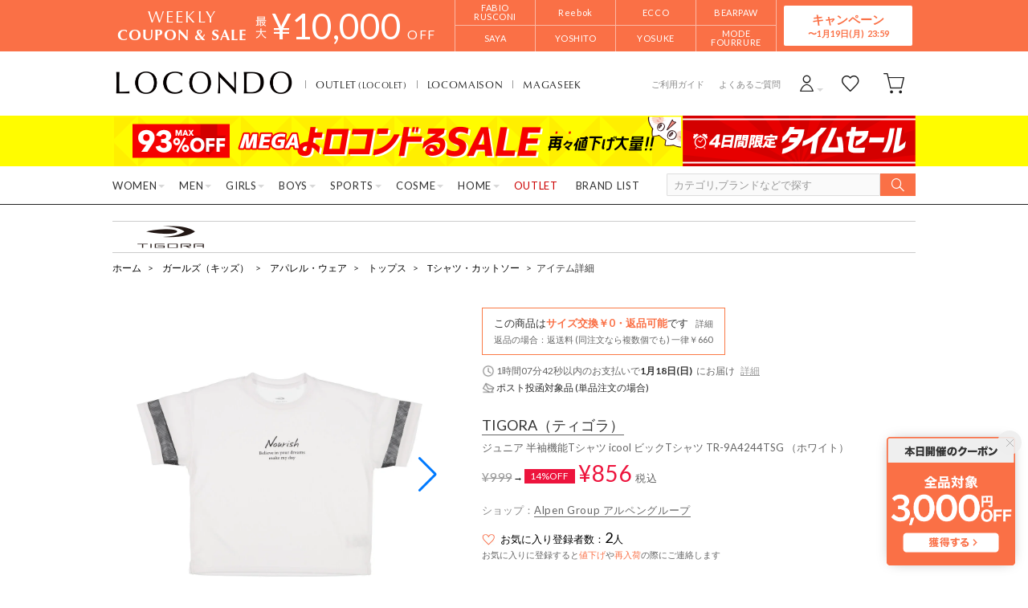

--- FILE ---
content_type: text/css
request_url: https://media.aws.locondo.jp/contents/js/libs/lazyload/lazyload.css?rev=3ada8d3a517ad7e2107597a6750a1ef3b258368e_1768455509_491283
body_size: -28
content:
img.lazy{
  opacity: 0;
}
img.lazy.lazy_loaded{
  opacity: 1;
}
#smp_main_content.catalog .catalogList_item img{
  transition: .3s ease;
}

--- FILE ---
content_type: application/javascript
request_url: https://api.aws.locondo.jp/reviews-count.jsonp?callback=callback_customerReviewSummary_40940&commodity_code=TI1866EC18270&reviewer_type=1
body_size: -60
content:
callback_customerReviewSummary_40940({"TI1866EC18270": {"count": 0, "score": null}})

--- FILE ---
content_type: application/x-javascript
request_url: https://media.aws.locondo.jp/contents/js/pc/pc-breadcrumbs.js?rev=3ada8d3a517ad7e2107597a6750a1ef3b258368e_1768455509_491283
body_size: 1590
content:
$(function () {
    /*
    //3時間ごとに変わる変数(1000ミリ*60秒*60分*3時間)
    */
    var breadcrumbsUniqueNum = Math.floor(Date.now()/10800000).toString();

    /* 更新用のjsonpとってきて整形して返す */
    $.ajax({
        type: 'GET',
        dataType: 'jsonp',
        cache : true,
        timeout : 30000,
        url: $('#api_url_base').val() + '/commodity-breadcrumbs.jsonp?commodity_code=' + $('#commodityCode').val(),
        jsonpCallback: 'breadcrubms' + breadcrumbsUniqueNum
    }).then(function (data) {

        var targetId = '#breadcrumbsList';
        var templateId = 'commodity-breadcrumbs.template';

      // パンくずの第一階層を必ず「ホーム」という名称にする
      Handlebars.registerHelper('formatBreadcrumbs-Home', function(homename) {
      if( homename == 'すべての商品'){
        return new Handlebars.SafeString(
          homename.replace('すべての商品', 'ホーム')
        );
      }
      return homename;
      });
  
      // コマーシャルタイプに応じてパンくずのリンクにパラメータつける
      var breadcrumbs_CatalogParam = $('#catalogParam').val();
      Handlebars.registerHelper('formatLinkCatalogParam', function(catalogname) {
        return new Handlebars.SafeString(
          catalogname = catalogname + '/'  + breadcrumbs_CatalogParam
        );
      });
      
      data.base_url = $('#baseUrl').val();
      if ($(templateId).length) {
        // template in script tag
        var source = $(templateId).html();
         var template = Handlebars.compile(source);
    } else {
        var template = Handlebars.templates[templateId];
    }
    var html = template(data);
    $(targetId).html(html);
    });
  });

--- FILE ---
content_type: application/javascript
request_url: https://api.aws.locondo.jp/reviews.jsonp?callback=callback_m_fashionwalker_40940&commodity_code=TI1866EC18270&schema=fashionwalker
body_size: -72
content:
callback_m_fashionwalker_40940({"reviews": [], "concierge_reviews": []})

--- FILE ---
content_type: application/x-javascript
request_url: https://media.aws.locondo.jp/contents/js/commodity-mainImage.js?rev=3ada8d3a517ad7e2107597a6750a1ef3b258368e_1768455509_491283
body_size: 23724
content:
/**
 * commodity-mainImage.js
 *
 * 商品メイン画像ギャラリー機能
 *
 * 主要機能:
 *   - 商品画像・動画のギャラリー表示（Swiper.js使用）
 *   - ライトボックス表示（PhotoSwipeLightbox使用）
 *   - PC用画像ズーム機能（Drift.js使用）
 *   - 動画再生・制御機能
 *
 * コンポーネント連携:
 *   - Swiper.js をメインギャラリーに使用
 *   - PhotoSwipeLightbox を拡大表示用に使用（画像・動画対応）
 *   - Drift.js をPC用ホバーズームに使用
 *
 * DOM操作:
 *   - SP表示時、サムネイル画像を動画再生用 <a> タグに動的変換し、data-* 属性を付与
 *   - カテゴリに応じた画像アスペクト比の調整
 *
 * 動画再生:
 *   - ライトボックス表示時に対象動画を自動再生（ミュート状態）
 *   - スライド切り替え時に前の動画を停止・巻き戻し
 *   - ライトボックス終了時にすべての動画を停止・巻き戻し・ミュートに戻す
 *   - 3秒再生でのカウント機能
 *
 * メディアサイズ設定:
 *   - 動画の loadedmetadata イベントでネイティブサイズを取得し、
 *     <a> タグの data-pswp-width / data-pswp-height に反映
 */

// グローバル変数/共通変数
let mainSwiper;


// 動画再生カウント管理（3秒再生でカウント）
const videoPlayCountManager = {
  timers: new Map(), // fileName -> timerId
  counted: new Set(), // カウント済みファイル名
  commodityCode: null,
  
  init: function() {
    this.commodityCode = $('#commodityCode').val();
  },
  
  // 動画ファイル名を抽出
  extractVideoFileName: function(videoUrl) {
    if (!videoUrl) return null;
    const match = videoUrl.match(/([^\/]+\.mp4)$/i);
    return match ? match[1] : null;
  },
  
  // 動画再生時の処理（3秒後にカウント）
  onVideoPlay: function(videoUrl) {
    const fileName = this.extractVideoFileName(videoUrl);
    if (!fileName || this.counted.has(fileName)) return;
    
    this.timers.set(fileName, setTimeout(() => {
      this.counted.add(fileName);
      this.sendPlayCount(fileName);
      console.log(`[VIDEO PLAY COUNT] ${fileName} - Commodity: ${this.commodityCode}`);
    }, 3000));
  },
  
  // 動画停止時の処理
  onVideoPause: function(videoUrl) {
    const fileName = this.extractVideoFileName(videoUrl);
    const timer = this.timers.get(fileName);
    if (timer) {
      clearTimeout(timer);
      this.timers.delete(fileName);
    }
  },
  
  // クリーンアップメソッド
  cleanup: function() {
    // 全タイマークリア
    this.timers.forEach(timer => clearTimeout(timer));
    this.timers.clear();
    // カウント履歴もクリア
    this.counted.clear();
  },
  
  // API送信（現在はコンソール出力のみ）
  sendPlayCount: function(videoFileName) {
    const data = {
      commodityCode: this.commodityCode,
      videoFileName: videoFileName
    };
    
    // コンソール出力
    console.log('📹 Video Play Count Data:', data);
    
    // TODO: 将来のAPI送信用（現在はコメントアウト）
    /*
    const apiUrl = '/api/video-play-count';
    fetch(apiUrl, {
      method: 'POST',
      headers: { 'Content-Type': 'application/json' },
      body: JSON.stringify(data)
    }).catch(error => console.error('Video count API error:', error));
    */
  }
};

// カテゴリツリーから特定カテゴリをチェックして強制的に square にする
const forceSquareCategories = ["m_fashion_goods", "l_fashion_goods", "kids_fashion_b", "kids_fashion"];

async function checkCategoryForSquare(commodityCode) {
  try {
    const apiUrlBase = $('#api_url_base').val();

    const data = await $.ajax({
      url: `${apiUrlBase}/commodity-breadcrumbs.jsonp`,
      dataType: 'jsonp',
      data: { commodity_code: commodityCode },
      cache: true,
      timeout: 5000
    });

    // breadcrumbs 配列内の全カテゴリ（ancestors含む）をチェック
    for (const breadcrumb of data.breadcrumbs || []) {
      // ルートカテゴリをチェック
      if (forceSquareCategories.includes(breadcrumb.category_code)) {
        return true;
      }
      // ancestors（親カテゴリ）もチェック
      for (const ancestor of breadcrumb.ancestors || []) {
        if (forceSquareCategories.includes(ancestor.category_code)) {
          return true;
        }
      }
    }

    return false;
  } catch (error) {
    console.warn('カテゴリチェックに失敗しました:', error);
    return false; // エラー時はデフォルト動作
  }
}

$(function () { // ドキュメントの読み込みが完了したら実行

  // 動画再生カウントマネージャーを初期化
  videoPlayCountManager.init();

  // カテゴリによる画像の縦横比
  const array_apparelSizeSet = ["EW", "EM", "EC", "EU", "EB"];
  const categoryIdentifier = $('#commodityCode').val().slice(5, 9).replace(/[0-9]/g, '');
  const commodityCode = $('#commodityCode').val();

  // デフォルトのクラスを即座に適用（チラつき防止）
  let aspectClass;
  if (array_apparelSizeSet.includes(categoryIdentifier)) {
    aspectClass = '-rectangle';
  } else {
    aspectClass = '-square';
  }

  $('.mainImage-container').addClass(aspectClass);
  $('#product_contents').addClass(aspectClass);
  if (aspectClass === '-square') {
    $('body').addClass('-square');
  }

  // カテゴリツリーAPIで最終判定（非同期）
  checkCategoryForSquare(commodityCode).then(shouldForceSquare => {
    if (shouldForceSquare && aspectClass === '-rectangle') {
      // rectangle → square に変更（アニメーション付き）
      $('.mainImage-container').addClass('-transitioning');
      $('#product_contents').addClass('-transitioning');

      // トランジション開始
      setTimeout(() => {
        $('.mainImage-container').removeClass('-rectangle').addClass('-square');
        $('#product_contents').removeClass('-rectangle').addClass('-square');
        $('body').addClass('-square');

        // トランジション終了後にクラス削除
        setTimeout(() => {
          $('.mainImage-container').removeClass('-transitioning');
          $('#product_contents').removeClass('-transitioning');
        }, 300); // CSS transition時間と合わせる
      }, 10);
    }
  });

  setTimeout(() => {
    $('.mainImage-container').addClass('-ready');
  }, 10); // ガタつき防止

  // --- Swiper関連の処理 ---

  // Swiperを初期化
  function initMainSwiper() {
    mainSwiper = new Swiper('.mainImage-carousel', {
      direction: 'horizontal',
      loop: false,
      navigation: {
        nextEl: '.swiper-button-next',
        prevEl: '.swiper-button-prev',
      },
      pagination: {
        el: ".swiper-counter",
        type: "fraction",
      },
      on: {
        init: function() {
          // 初期表示時の動画自動再生カウント
          const activeVideo = document.querySelector('.swiper-slide-active video');
          if (activeVideo) videoPlayCountManager.onVideoPlay(activeVideo.src);
        },
        slideChangeTransitionEnd: function() {
          $('.mainImage-thumbList figure').removeClass('active');
          $('.mainImage-thumbList figure').eq(this.activeIndex).addClass('active');

          // アクティブでないスライド内の video をすべて停止
          document.querySelectorAll('.swiper-slide:not(.swiper-slide-active) video').forEach(video => {
            videoPlayCountManager.onVideoPause(video.src);
            video.pause();
          });
          // アクティブなスライド内の video を再生
          const activeSlide = document.querySelector('.swiper-slide-active');
          const video = activeSlide?.querySelector('video');
          if (video) {
            setTimeout(() => {
              video.play().then(() => {
                // 動画再生カウント
                videoPlayCountManager.onVideoPlay(video.src);
              }).catch(e => {
                console.warn("Video autoplay failed:", e);
              });
            }, 100); // DOMが安定するまで少し待つ
          }
        }
      }
    });
  }

  // サムネイルクリックでSwiperスライドを移動し、MP4動画を再生
  function setupThumbnails() {
    $('.mainImage-thumbList figure').on('click', function() {
      const $thumb = $(this);
      const index = $('.mainImage-thumbList figure').index($thumb);
      mainSwiper.slideTo(index);

      setTimeout(function() {
        const $video = $(mainSwiper.slides[index]).find('video');
        if ($video.length) {
          $video[0].play().then(function() {
            // 動画再生カウント
            videoPlayCountManager.onVideoPlay($video[0].src);
          }).catch(function(e) {
            console.warn("Video auto-play failed for thumbnail click:", e);
          });
        }
      }, 300);

      $('.mainImage-thumbList figure').removeClass('active');
      $thumb.addClass('active');
    });

    $('.mainImage-thumbList figure:first-child').addClass('active');
  }

  // --- PhotoSwipe の共通処理 ---
  const setupPswpVideoHandling = function(lightboxInstance) {
    lightboxInstance.addFilter('domItemData', function(itemData, el) {
      if (!(el instanceof HTMLElement)) return itemData;

      const $el = $(el);
      const type = $el.data('type');
      const href = $el.attr('href')?.replace(/^\/\//, 'https://');

      if (type === 'video' && href && href.endsWith('.mp4')) {
        // ファイル名から末尾の数字部分を抽出（例: RE1759BM13831_015.mp4 → 015）
        const videoNumber = href.match(/_(\d+)\.mp4$/)?.[1] || '000';
        const videoId = `video-pswp-${videoNumber}`;
        // HTMLエスケープ処理（ここでは不要だが、安全性向上のため）
        const escapeAttr = (str) => $('<div>').text(str).html();

        return {
          html: `
            <div class="mainImage-pswp-video">
              <video id="${escapeAttr(videoId)}" src="${escapeAttr(href)}" autoplay muted playsinline loop></video>
              <div class="video-fallback" id="fallback-${escapeAttr(videoId)}" style="display:none;">
                <div>動画を読み込めませんでした</div>
              </div>
            </div>
          `
        };
      }
      return itemData;
    });

    // PhotoSwipeが開いた時に動画を自動再生（ミュートのまま）
    lightboxInstance.on('contentLoad', function() {
      const slide = this.currSlide;
      if (slide && slide.content && slide.content.element) {
        const video = slide.content.element.querySelector('video');
        if (video) {
          video.controls = false;
          
          // エラーイベントリスナーを追加（重複防止）
          if (!video.hasAttribute('data-error-handler-added')) {
            video.setAttribute('data-error-handler-added', 'true');
            video.addEventListener('error', function() {
              const parent = video.parentElement;
              const fallbackDiv = parent.querySelector('.video-fallback');
              
              if (fallbackDiv) {
                video.style.display = 'none';
                fallbackDiv.style.display = 'block';
              }
            });
          }

          setTimeout(() => {
            video.play().then(() => {
              // 動画再生カウント
              videoPlayCountManager.onVideoPlay(video.src);
            }).catch((e) => {
              console.warn("Video autoplay failed:", e);
            });
          }, 100);  // 100ms程度のディレイ
        }
      }
    });
    
    // afterSetContentイベントでもエラーハンドリング
    lightboxInstance.on('afterSetContent', function(e) {
      if (e.slide && e.slide.content && e.slide.content.element) {
        const video = e.slide.content.element.querySelector('video');
        if (video && !video.hasAttribute('data-error-handler-added')) {
          video.setAttribute('data-error-handler-added', 'true');
          video.addEventListener('error', function() {
            const parent = video.parentElement;
            const fallbackDiv = parent.querySelector('.video-fallback');
            
            if (fallbackDiv) {
              video.style.display = 'none';
              fallbackDiv.style.display = 'block';
            }
          });
        }
      }
    });

    // PhotoSwipeでスライドが変更された時に、以前のスライドの動画を停止する
    lightboxInstance.on('afterUpdate', function() {

      const currentSlide = lightboxInstance.currSlide;

      // currSlide またはその内容がまだ利用できない場合は、処理を中断
      if (!currentSlide || !currentSlide.content || !currentSlide.content.element) {
        console.warn("PhotoSwipe: currSlide content not available yet on change event.");
        return;
      }
      const currentSlideVideoElement = currentSlide.content.element.querySelector('video');

      // 全ての動画を一時停止（再生位置は保持）
      document.querySelectorAll('.pswp video').forEach(function(video) {
        if (video !== currentSlideVideoElement) {
          video.pause();
        }
      });

      // 現在スライド内の動画を再生（自動再生）
      if (currentSlideVideoElement) {
        currentSlideVideoElement.play().then(() => {
          // 動画再生カウント
          videoPlayCountManager.onVideoPlay(currentSlideVideoElement.src);
        }).catch(function(e) {
          console.warn("Video autoplay failed on change:", e);
        });
      }
    });

    // PhotoSwipeを閉じた時に全ての動画を停止
    lightboxInstance.on('close', function() {
      document.querySelectorAll('.pswp video').forEach(function(video) {
        video.pause();
        video.currentTime = 0;
        video.muted = true;
      });
    });

    // PhotoSwipe内の動画に独自の再生/一時停止コントロールを追加
    lightboxInstance.on('afterSetContent', function(e) {
      if (e.slide && e.slide.content && e.slide.content.element) {
        const video = e.slide.content.element.querySelector('video');
        if (video && !video.hasAttribute('data-custom-control-initialized')) {
          video.setAttribute('data-custom-control-initialized', 'true');
          
          // カスタムコントロールボタンを作成
          const controlButton = document.createElement('div');
          controlButton.className = 'custom-video-control';          
          const wrapper = video.parentElement;
          wrapper.style.position = 'relative';
          wrapper.appendChild(controlButton);
          
          // ホバー/タッチで表示
          let hideTimeout;
          const showControl = () => {
            controlButton.style.opacity = '1';
            clearTimeout(hideTimeout);
            hideTimeout = setTimeout(() => {
              controlButton.style.opacity = '0';
            }, 1000);
          };
          
          wrapper.addEventListener('mouseenter', showControl);
          wrapper.addEventListener('mousemove', showControl);
          wrapper.addEventListener('touchstart', showControl);
          
          // ボタンクリックで再生/一時停止
          controlButton.addEventListener('click', function(event) {
            event.preventDefault();
            event.stopPropagation();
            
            if (video.paused) {
              video.play().then(() => {
                // 動画再生カウント
                videoPlayCountManager.onVideoPlay(video.src);
                controlButton.classList.remove('paused');
                controlButton.classList.add('playing');
              }).catch(err => console.warn("動画再生に失敗:", err));
            } else {
              video.pause();
              controlButton.classList.remove('playing');
              controlButton.classList.add('paused');
            }
            showControl();
          });
          
          // 動画の状態変更を監視してアイコンを更新（重複防止）
          if (!video.hasAttribute('data-state-handler-added')) {
            video.setAttribute('data-state-handler-added', 'true');
            video.addEventListener('play', () => {
              controlButton.classList.remove('paused');
              controlButton.classList.add('playing');
            });
            video.addEventListener('pause', () => {
              controlButton.classList.remove('playing');
              controlButton.classList.add('paused');
            });
          }
        }
        
        // 動画のアスペクト比設定
        if (video) {
          const wrapper = video.parentElement;
          if (!wrapper) return;

          const setAspectRatio = () => {
            const aspect = video.videoWidth / video.videoHeight;
            wrapper.style.aspectRatio = aspect;
          };

          if (video.readyState >= 1) {
            setAspectRatio();
          } else {
            video.addEventListener('loadedmetadata', setAspectRatio, { once: true });
          }
        }
      }
    });

    // 背後のswiper内の再生を止める
    lightboxInstance.on('afterInit', () => {
      document.querySelectorAll('.mainImage-carousel video').forEach((video) => {
        video.pause();
      });
    });

    // 背景クリックで閉じる
    // closeOnBackdropClick: false, にしておくと制御可能らしい
    lightboxInstance.on('backdropClick', () => {
      lightbox.pswp.close();
    });

    lightboxInstance.on('afterInit', () => {
      const bg = lightboxInstance.pswp.element.querySelector('.pswp__bg');
      if (bg) {
        bg.addEventListener('pointerdown', () => {
          lightboxInstance.pswp.close();
        });
      }
    });

  };

  // --- PhotoSwipe Lightboxの初期化（.mainImage-carousel に対して、DOM Ready 時点で適用） ---
  // SP/PC 共通の初期ギャラリー表示に対応。SPサムネイル専用は別途 load 時に初期化
  // js/commodity-photoswipe-options.js
  // PhotoSwipeOptions_carouselが初期化されるまで待機
  const initCarouselLightbox = () => {
    if (typeof PhotoSwipeOptions_carousel === 'undefined') {
      setTimeout(initCarouselLightbox, 10);
      return;
    }
    const lightbox_carousel = new PhotoSwipeLightbox(PhotoSwipeOptions_carousel);
    window.lightbox_carousel = lightbox_carousel;// グローバルに追加

    setupPswpVideoHandling(lightbox_carousel);// 動画対応フィルターを適用
    lightbox_carousel.init();
  };
  
  initCarouselLightbox();


  // --- 動画のメタデータ読み込みとdata-pswp-width/heightの設定 ---
  // loadedmetadataはDOM Ready後に実行される
  $('a[data-type="video"] video').each(function () {
    $(this).off('loadedmetadata').on('loadedmetadata', function () {
      const $video = $(this);
      const $link = $video.closest('a');
      if (!$link.attr('data-pswp-width')) {
        $link.attr('data-pswp-width', this.videoWidth || 640);
        $link.attr('data-pswp-height', this.videoHeight || 360);
      }
    });
  });

  // --- Window Load で実行 ---
  // Swiperの初期化と、SP用DOM操作・PhotoSwipe初期化をここで行う
  $(window).on('load', function () {
    // Swiperの初期化とサムネイル設定
    initMainSwiper();
    setupThumbnails();

    // --- SP用画像一覧の生成 (.mainImage-thumbList を元に PhotoSwipe用のデータを準備) ---
    if ($('#displayMode').val() !== 'pc') {
      $('.mainImage-thumbList figure').each(function () {
        const $figure = $(this);
        const $img = $figure.find('img');

        if ($img.parent('a').length) return;

        const thumbSrc = $img.attr('src');
        let $link;

        if ($figure.hasClass('has-video')) {

          var commodityCode = $('.mainImage-container').data('commoditycode');
          var prefix = commodityCode.substring(0, 2);

          const videoNumMatch = thumbSrc.match(/_(\d+)_m\.jpg$/);
          let videoNum = videoNumMatch ? videoNumMatch[1] : '000';
          videoNum = videoNum.padStart(3, '0');
          const image_url_base = $('#image_url_base').val();
          const videoUrl = `${image_url_base}commodity_image/${prefix}/${commodityCode}_${videoNum}.mp4`;

          $link = $('<a>')
            .attr('href', videoUrl)
            .attr('data-type', 'video')
            .attr('data-pswp-width', 640)
            .attr('data-pswp-height', 360)
            .append($img.clone());
        } else {
          const largeSrc = thumbSrc.replace('_m.jpg', '_l.jpg');

          $link = $('<a>')
            .attr('href', largeSrc)
            .attr('data-pswp-width', 1100)
            .attr('data-pswp-height', 1100)
            .append($img.clone());
        }

        $img.remove();
        $figure.append($link);
      });

      // --- SP用 Lightbox（.mainImage-thumbList 対象）の初期化 ---
      // SP用に生成された画像・動画リンクに対して、PhotoSwipeを初期化する
      // PhotoSwipeOptions_thumbListが初期化されるまで待機
      const initThumbListLightbox = () => {
        if (typeof PhotoSwipeOptions_thumbList === 'undefined') {
          setTimeout(initThumbListLightbox, 10);
          return;
        }
        const lightbox_thumbList = new PhotoSwipeLightbox(PhotoSwipeOptions_thumbList);
        setupPswpVideoHandling(lightbox_thumbList); // 動画対応フィルターを適用
        lightbox_thumbList.init();
      };
      
      initThumbListLightbox();
    }

    // 最初のサムネに active つける
    $('.mainImage-thumbList').find('figure').eq(0).addClass('active');
  });
});

// (PC)hoverで画像拡大
$(function () { 
  if ($('#displayMode').val() === 'pc') {

    // 拡大画像を配置する右エリアのDOM要素を取得
    const zoomPaneContainer = $('#drift-zoom-pane')[0]; // jQueryで取得し、生DOM要素に変換
    if (zoomPaneContainer) { 
      $('.mainImage-carousel img').each(function() {
        const $imgElement = $(this);
        const imageUrl = $imgElement.attr('src');
        const highResImageUrl = imageUrl;
        // data-zoom 属性を設定
        $imgElement.attr('data-zoom', highResImageUrl);

        // Drift.js を初期化
        new Drift($imgElement[0], {
          paneContainer: zoomPaneContainer, 
          inlinePane: false,
          hoverDelay: 300, 
          touchDelay: 0, 
          zoomFactor: 2, // 拡大倍率
          hoverBoundingBox: true,
          injectBaseStyles: true,
          boundingBoxContainer: document.body,
          // .drift-bounding-box.drift-open がbody最下部に生成される
        });
      });
    } else {
      console.error("拡大画像を表示する 'drift-zoom-pane' 要素が見つかりません。");
    }
    
  }
});

// (swiper) 右クリック禁止 ※モーダル内は不問
document.addEventListener('contextmenu', function (e) {
  const target = e.target;
  if (
    (target.tagName === 'VIDEO' || target.tagName === 'IMG') &&
    target.closest('.mainImage-carousel')
  ) {
    e.preventDefault();
  }
});

// (SP) アイコンクリックで動画が開くようにする
$(function (){
  $('.icon_commodity_video').on('click', function() {
    const videoPosition = $('#mainImage-group figure[data-img="video-file"]').first().index();
    if (videoPosition >= 0) {
      lightbox_carousel.loadAndOpen(videoPosition);
    }
  })
});

// ページ離脱時のクリーンアップ
window.addEventListener('beforeunload', () => videoPlayCountManager.cleanup());
window.addEventListener('pagehide', () => videoPlayCountManager.cleanup());


--- FILE ---
content_type: application/javascript
request_url: https://api.aws.locondo.jp/reviews.jsonp?callback=callback_m_brandeli_40940&commodity_code=TI1866EC18270&schema=brandeli
body_size: -78
content:
callback_m_brandeli_40940({"reviews": [], "concierge_reviews": []})

--- FILE ---
content_type: application/javascript
request_url: https://api.aws.locondo.jp/similarities.jsonp?callback=callback_ViewerReco_complement&commodity_code=TI1866EC18270&limit=5
body_size: 1720
content:
callback_ViewerReco_complement({"commodities": [{"category_codes": ["apparel_k_b", "tops_k_m", "tee_b", "apparel_g", "apparel_k_g", "apparel_b", "tee_g", "tops_k_g"], "bottom_category_codes": ["tee_b", "tee_g"], "second_bottom_category_codes": ["tops_k_m", "tops_k_g"], "fashion_category1": [{"category_name": "\u30dc\u30fc\u30a4\u30ba\uff08\u30ad\u30c3\u30ba\uff09", "category_code": "apparel_k_b"}, {"category_name": "\u30ac\u30fc\u30eb\u30ba\uff08\u30ad\u30c3\u30ba\uff09", "category_code": "apparel_k_g"}], "fashion_category2": [{"category_name": "\u30a2\u30d1\u30ec\u30eb\u30fb\u30a6\u30a7\u30a2", "category_code": "apparel_b"}, {"category_name": "\u30a2\u30d1\u30ec\u30eb\u30fb\u30a6\u30a7\u30a2", "category_code": "apparel_g"}], "shop_code": "SALP0482D", "shop_name": "\u30a2\u30eb\u30da\u30f3", "shop_type": 0, "is_salable_fashionwalker": 0, "brand_code": "TI1866", "brand_name": "TIGORA", "brand_katakana_name": "\u30c6\u30a3\u30b4\u30e9", "brand_description": "\u5168\u3066\u306f\u3001\u30a2\u30b9\u30ea\u30fc\u30c8\u304c\u6700\u9ad8\u306e\u30d1\u30d5\u30a9\u30fc\u30de\u30f3\u30b9\u3092\u767a\u63ee\u3059\u308b\u305f\u3081\u306e\u30d6\u30e9\u30f3\u30c9\u3001TIGORA\uff08\u30c6\u30a3\u30b4\u30e9)\u3002\u6311\u6226\u3057\u7d9a\u3051\u308b\u30a2\u30b9\u30ea\u30fc\u30c8\u306e\u305f\u3081\u306b\u9032\u5316\u3057\u7d9a\u3051\u3001Innovative\uff08\u9769\u65b0\u7684\uff09\u3001Sophisticated (\u6d17\u7df4\u3055\u308c\u305f\uff09\u3001High performance\uff08\u9ad8\u6027\u80fd\uff09\u3053\u308c\u3089\u3092\u8ef8\u306b\u3001\u66f4\u306a\u308b\u9ad8\u307f\u3078\u6311\u3080\u30d6\u30e9\u30f3\u30c9\u3092\u76ee\u6307\u3057\u307e\u3059\u3002", "color_code": "183", "color_name": "\u30db\u30ef\u30a4\u30c8", "related_commodity_code": "TI1866EC18266", "commodity_code": "TI1866EC18266", "commodity_name": "\u30b8\u30e5\u30cb\u30a2 \u534a\u8896\u6a5f\u80fdT\u30b7\u30e3\u30c4 icool \u7dcf\u67c4\u30d7\u30ea\u30f3\u30c8T\u30b7\u30e3\u30c4 TR-9A4214TS \uff08\u30db\u30ef\u30a4\u30c8\uff09", "gender_code": "C", "commercial_type": 0, "price_caution_type": null, "api_type": 0, "available_stock_quantity": 2, "is_stock": 1, "unit_price": 999, "unit_price_with_tax": null, "reservation_price": null, "reservation_price_with_tax": null, "discount_price": 689, "discount_price_with_tax": null, "retail_price": 689, "retail_price_with_tax": null, "sale_start_datetime": "2024-02-06T00:00", "sale_end_datetime": "2100-12-31T00:00", "reservation_start_datetime": null, "reservation_end_datetime": null, "discount_price_start_datetime": "2026-01-16T00:00", "discount_price_end_datetime": "2026-01-21T00:00", "publish_start_datetime": null, "publish_end_datetime": null, "member_price_start_datetime": null, "member_price_end_datetime": null, "member_price_period_flag": 0, "member_price_global_flag": 0, "image_link": "https://sc3.locondo.jp/contents/commodity_image/TI/TI1866EC18266_thumb.jpg", "coupon_related": 0, "coupon_related_fashionwalker": 0, "coupon_related_story": 0, "coupon_related_tgc": 0, "coupon_related_boem": 0, "is_sourcing_coupon_related": 0, "is_novelty_coupon_related": 0, "brand_image_link": "https://media.aws.locondo.jp/contents/img/common/brand_resources/TI1866.png", "is_before_sale": 0, "is_limited_sale": 1, "is_limited_marketplace": 0, "review_count": 0, "review_score": null, "is_point_target": 0, "ja": {"brand_name": "TIGORA", "brand_description": "\u5168\u3066\u306f\u3001\u30a2\u30b9\u30ea\u30fc\u30c8\u304c\u6700\u9ad8\u306e\u30d1\u30d5\u30a9\u30fc\u30de\u30f3\u30b9\u3092\u767a\u63ee\u3059\u308b\u305f\u3081\u306e\u30d6\u30e9\u30f3\u30c9\u3001TIGORA\uff08\u30c6\u30a3\u30b4\u30e9)\u3002\u6311\u6226\u3057\u7d9a\u3051\u308b\u30a2\u30b9\u30ea\u30fc\u30c8\u306e\u305f\u3081\u306b\u9032\u5316\u3057\u7d9a\u3051\u3001Innovative\uff08\u9769\u65b0\u7684\uff09\u3001Sophisticated (\u6d17\u7df4\u3055\u308c\u305f\uff09\u3001High performance\uff08\u9ad8\u6027\u80fd\uff09\u3053\u308c\u3089\u3092\u8ef8\u306b\u3001\u66f4\u306a\u308b\u9ad8\u307f\u3078\u6311\u3080\u30d6\u30e9\u30f3\u30c9\u3092\u76ee\u6307\u3057\u307e\u3059\u3002", "color_name": "\u30db\u30ef\u30a4\u30c8", "commodity_name": "\u30b8\u30e5\u30cb\u30a2 \u534a\u8896\u6a5f\u80fdT\u30b7\u30e3\u30c4 icool \u7dcf\u67c4\u30d7\u30ea\u30f3\u30c8T\u30b7\u30e3\u30c4 TR-9A4214TS \uff08\u30db\u30ef\u30a4\u30c8\uff09"}, "en": {"brand_name": "TIGORA", "brand_description": "\u5168\u3066\u306f\u3001\u30a2\u30b9\u30ea\u30fc\u30c8\u304c\u6700\u9ad8\u306e\u30d1\u30d5\u30a9\u30fc\u30de\u30f3\u30b9\u3092\u767a\u63ee\u3059\u308b\u305f\u3081\u306e\u30d6\u30e9\u30f3\u30c9\u3001TIGORA\uff08\u30c6\u30a3\u30b4\u30e9)\u3002\u6311\u6226\u3057\u7d9a\u3051\u308b\u30a2\u30b9\u30ea\u30fc\u30c8\u306e\u305f\u3081\u306b\u9032\u5316\u3057\u7d9a\u3051\u3001Innovative\uff08\u9769\u65b0\u7684\uff09\u3001Sophisticated (\u6d17\u7df4\u3055\u308c\u305f\uff09\u3001High performance\uff08\u9ad8\u6027\u80fd\uff09\u3053\u308c\u3089\u3092\u8ef8\u306b\u3001\u66f4\u306a\u308b\u9ad8\u307f\u3078\u6311\u3080\u30d6\u30e9\u30f3\u30c9\u3092\u76ee\u6307\u3057\u307e\u3059\u3002", "color_name": "White", "commodity_name": "\u30b8\u30e5\u30cb\u30a2 \u534a\u8896\u6a5f\u80fdT\u30b7\u30e3\u30c4 icool \u7dcf\u67c4\u30d7\u30ea\u30f3\u30c8T\u30b7\u30e3\u30c4 TR-9A4214TS \uff08\u30db\u30ef\u30a4\u30c8\uff09"}, "marking_preset_code": null, "marking_is_processed": null, "marking_catalog_price": 0, "url_after_context_path": "commodity/SALP0482D/TI1866EC18266/", "thumbnail_image_link": "https://sc3.locondo.jp/contents/commodity_image/TI/TI1866EC18266_thumb.jpg", "global_price_rate_code": null, "phase": "1", "percent": "31%", "rank": 1}, {"category_codes": ["apparel_k_b", "tops_k_m", "tee_b", "apparel_g", "apparel_k_g", "apparel_b", "tee_g", "tops_k_g"], "bottom_category_codes": ["tee_b", "tee_g"], "second_bottom_category_codes": ["tops_k_m", "tops_k_g"], "fashion_category1": [{"category_name": "\u30dc\u30fc\u30a4\u30ba\uff08\u30ad\u30c3\u30ba\uff09", "category_code": "apparel_k_b"}, {"category_name": "\u30ac\u30fc\u30eb\u30ba\uff08\u30ad\u30c3\u30ba\uff09", "category_code": "apparel_k_g"}], "fashion_category2": [{"category_name": "\u30a2\u30d1\u30ec\u30eb\u30fb\u30a6\u30a7\u30a2", "category_code": "apparel_b"}, {"category_name": "\u30a2\u30d1\u30ec\u30eb\u30fb\u30a6\u30a7\u30a2", "category_code": "apparel_g"}], "shop_code": "SALP0482D", "shop_name": "\u30a2\u30eb\u30da\u30f3", "shop_type": 0, "is_salable_fashionwalker": 0, "brand_code": "TI1866", "brand_name": "TIGORA", "brand_katakana_name": "\u30c6\u30a3\u30b4\u30e9", "brand_description": "\u5168\u3066\u306f\u3001\u30a2\u30b9\u30ea\u30fc\u30c8\u304c\u6700\u9ad8\u306e\u30d1\u30d5\u30a9\u30fc\u30de\u30f3\u30b9\u3092\u767a\u63ee\u3059\u308b\u305f\u3081\u306e\u30d6\u30e9\u30f3\u30c9\u3001TIGORA\uff08\u30c6\u30a3\u30b4\u30e9)\u3002\u6311\u6226\u3057\u7d9a\u3051\u308b\u30a2\u30b9\u30ea\u30fc\u30c8\u306e\u305f\u3081\u306b\u9032\u5316\u3057\u7d9a\u3051\u3001Innovative\uff08\u9769\u65b0\u7684\uff09\u3001Sophisticated (\u6d17\u7df4\u3055\u308c\u305f\uff09\u3001High performance\uff08\u9ad8\u6027\u80fd\uff09\u3053\u308c\u3089\u3092\u8ef8\u306b\u3001\u66f4\u306a\u308b\u9ad8\u307f\u3078\u6311\u3080\u30d6\u30e9\u30f3\u30c9\u3092\u76ee\u6307\u3057\u307e\u3059\u3002", "color_code": "183", "color_name": "\u30db\u30ef\u30a4\u30c8", "related_commodity_code": "TI1866EC18256", "commodity_code": "TI1866EC18256", "commodity_name": "\u30b8\u30e5\u30cb\u30a2 \u30ce\u30fc\u30b9\u30ea\u30fc\u30d6\u30b7\u30e3\u30c4 icool \u30ce\u30fc\u30b9\u30ea\u30fc\u30d6\u30b7\u30e3\u30c4 TR-9A4224TT \uff08\u30db\u30ef\u30a4\u30c8\uff09", "gender_code": "C", "commercial_type": 0, "price_caution_type": null, "api_type": 0, "available_stock_quantity": 2, "is_stock": 1, "unit_price": 999, "unit_price_with_tax": null, "reservation_price": null, "reservation_price_with_tax": null, "discount_price": 652, "discount_price_with_tax": null, "retail_price": 652, "retail_price_with_tax": null, "sale_start_datetime": "2024-02-06T00:00", "sale_end_datetime": "2100-12-31T00:00", "reservation_start_datetime": null, "reservation_end_datetime": null, "discount_price_start_datetime": "2026-01-16T00:00", "discount_price_end_datetime": "2026-01-21T00:00", "publish_start_datetime": null, "publish_end_datetime": null, "member_price_start_datetime": null, "member_price_end_datetime": null, "member_price_period_flag": 0, "member_price_global_flag": 0, "image_link": "https://sc3.locondo.jp/contents/commodity_image/TI/TI1866EC18256_thumb.jpg", "coupon_related": 1, "coupon_related_fashionwalker": 0, "coupon_related_story": 0, "coupon_related_tgc": 0, "coupon_related_boem": 0, "is_sourcing_coupon_related": 1, "is_novelty_coupon_related": 0, "brand_image_link": "https://media.aws.locondo.jp/contents/img/common/brand_resources/TI1866.png", "is_before_sale": 0, "is_limited_sale": 1, "is_limited_marketplace": 0, "review_count": 0, "review_score": null, "is_point_target": 0, "ja": {"brand_name": "TIGORA", "brand_description": "\u5168\u3066\u306f\u3001\u30a2\u30b9\u30ea\u30fc\u30c8\u304c\u6700\u9ad8\u306e\u30d1\u30d5\u30a9\u30fc\u30de\u30f3\u30b9\u3092\u767a\u63ee\u3059\u308b\u305f\u3081\u306e\u30d6\u30e9\u30f3\u30c9\u3001TIGORA\uff08\u30c6\u30a3\u30b4\u30e9)\u3002\u6311\u6226\u3057\u7d9a\u3051\u308b\u30a2\u30b9\u30ea\u30fc\u30c8\u306e\u305f\u3081\u306b\u9032\u5316\u3057\u7d9a\u3051\u3001Innovative\uff08\u9769\u65b0\u7684\uff09\u3001Sophisticated (\u6d17\u7df4\u3055\u308c\u305f\uff09\u3001High performance\uff08\u9ad8\u6027\u80fd\uff09\u3053\u308c\u3089\u3092\u8ef8\u306b\u3001\u66f4\u306a\u308b\u9ad8\u307f\u3078\u6311\u3080\u30d6\u30e9\u30f3\u30c9\u3092\u76ee\u6307\u3057\u307e\u3059\u3002", "color_name": "\u30db\u30ef\u30a4\u30c8", "commodity_name": "\u30b8\u30e5\u30cb\u30a2 \u30ce\u30fc\u30b9\u30ea\u30fc\u30d6\u30b7\u30e3\u30c4 icool \u30ce\u30fc\u30b9\u30ea\u30fc\u30d6\u30b7\u30e3\u30c4 TR-9A4224TT \uff08\u30db\u30ef\u30a4\u30c8\uff09"}, "en": {"brand_name": "TIGORA", "brand_description": "\u5168\u3066\u306f\u3001\u30a2\u30b9\u30ea\u30fc\u30c8\u304c\u6700\u9ad8\u306e\u30d1\u30d5\u30a9\u30fc\u30de\u30f3\u30b9\u3092\u767a\u63ee\u3059\u308b\u305f\u3081\u306e\u30d6\u30e9\u30f3\u30c9\u3001TIGORA\uff08\u30c6\u30a3\u30b4\u30e9)\u3002\u6311\u6226\u3057\u7d9a\u3051\u308b\u30a2\u30b9\u30ea\u30fc\u30c8\u306e\u305f\u3081\u306b\u9032\u5316\u3057\u7d9a\u3051\u3001Innovative\uff08\u9769\u65b0\u7684\uff09\u3001Sophisticated (\u6d17\u7df4\u3055\u308c\u305f\uff09\u3001High performance\uff08\u9ad8\u6027\u80fd\uff09\u3053\u308c\u3089\u3092\u8ef8\u306b\u3001\u66f4\u306a\u308b\u9ad8\u307f\u3078\u6311\u3080\u30d6\u30e9\u30f3\u30c9\u3092\u76ee\u6307\u3057\u307e\u3059\u3002", "color_name": "White", "commodity_name": "\u30b8\u30e5\u30cb\u30a2 \u30ce\u30fc\u30b9\u30ea\u30fc\u30d6\u30b7\u30e3\u30c4 icool \u30ce\u30fc\u30b9\u30ea\u30fc\u30d6\u30b7\u30e3\u30c4 TR-9A4224TT \uff08\u30db\u30ef\u30a4\u30c8\uff09"}, "coupons": [{"coupon_code": "SCYH-0482-H0116A", "coupon_start_datetime": "2026-01-16T00:00", "coupon_end_datetime": "2026-01-21T00:00", "coupon_discount_rate": 10, "coupon_discount_price": null, "created_datetime": "2026-01-15T19:09", "is_novelty_coupon": 0}], "marking_preset_code": null, "marking_is_processed": null, "marking_catalog_price": 0, "url_after_context_path": "commodity/SALP0482D/TI1866EC18256/", "thumbnail_image_link": "https://sc3.locondo.jp/contents/commodity_image/TI/TI1866EC18256_thumb.jpg", "global_price_rate_code": null, "phase": "1", "display_coupon": {"coupon_code": "SCYH-0482-H0116A", "coupon_start_datetime": "2026-01-16T00:00", "coupon_end_datetime": "2026-01-21T00:00", "coupon_discount_rate": 10, "coupon_discount_price": null, "created_datetime": "2026-01-15T19:09", "is_novelty_coupon": 0}, "coupon_discount_rate": 10, "coupon_discount_price": null, "percent": "34%", "rank": 2}, {"category_codes": ["apparel_k_b", "tops_k_m", "tee_b", "apparel_g", "apparel_k_g", "apparel_b", "tee_g", "tops_k_g"], "bottom_category_codes": ["tee_b", "tee_g"], "second_bottom_category_codes": ["tops_k_m", "tops_k_g"], "fashion_category1": [{"category_name": "\u30dc\u30fc\u30a4\u30ba\uff08\u30ad\u30c3\u30ba\uff09", "category_code": "apparel_k_b"}, {"category_name": "\u30ac\u30fc\u30eb\u30ba\uff08\u30ad\u30c3\u30ba\uff09", "category_code": "apparel_k_g"}], "fashion_category2": [{"category_name": "\u30a2\u30d1\u30ec\u30eb\u30fb\u30a6\u30a7\u30a2", "category_code": "apparel_b"}, {"category_name": "\u30a2\u30d1\u30ec\u30eb\u30fb\u30a6\u30a7\u30a2", "category_code": "apparel_g"}], "shop_code": "SALP0482D", "shop_name": "\u30a2\u30eb\u30da\u30f3", "shop_type": 0, "is_salable_fashionwalker": 0, "brand_code": "TI1866", "brand_name": "TIGORA", "brand_katakana_name": "\u30c6\u30a3\u30b4\u30e9", "brand_description": "\u5168\u3066\u306f\u3001\u30a2\u30b9\u30ea\u30fc\u30c8\u304c\u6700\u9ad8\u306e\u30d1\u30d5\u30a9\u30fc\u30de\u30f3\u30b9\u3092\u767a\u63ee\u3059\u308b\u305f\u3081\u306e\u30d6\u30e9\u30f3\u30c9\u3001TIGORA\uff08\u30c6\u30a3\u30b4\u30e9)\u3002\u6311\u6226\u3057\u7d9a\u3051\u308b\u30a2\u30b9\u30ea\u30fc\u30c8\u306e\u305f\u3081\u306b\u9032\u5316\u3057\u7d9a\u3051\u3001Innovative\uff08\u9769\u65b0\u7684\uff09\u3001Sophisticated (\u6d17\u7df4\u3055\u308c\u305f\uff09\u3001High performance\uff08\u9ad8\u6027\u80fd\uff09\u3053\u308c\u3089\u3092\u8ef8\u306b\u3001\u66f4\u306a\u308b\u9ad8\u307f\u3078\u6311\u3080\u30d6\u30e9\u30f3\u30c9\u3092\u76ee\u6307\u3057\u307e\u3059\u3002", "color_code": "183", "color_name": "\u30db\u30ef\u30a4\u30c8", "related_commodity_code": "TI1866EC18272", "commodity_code": "TI1866EC18272", "commodity_name": "\u30b8\u30e5\u30cb\u30a2 \u534a\u8896\u6a5f\u80fdT\u30b7\u30e3\u30c4 icool T\u30b7\u30e3\u30c4 TR-9A4204TS \uff08\u30db\u30ef\u30a4\u30c8\uff09", "gender_code": "C", "commercial_type": 0, "price_caution_type": null, "api_type": 0, "available_stock_quantity": 2, "is_stock": 1, "unit_price": 999, "unit_price_with_tax": null, "reservation_price": null, "reservation_price_with_tax": null, "discount_price": 652, "discount_price_with_tax": null, "retail_price": 652, "retail_price_with_tax": null, "sale_start_datetime": "2024-02-06T00:00", "sale_end_datetime": "2100-12-31T00:00", "reservation_start_datetime": null, "reservation_end_datetime": null, "discount_price_start_datetime": "2026-01-16T00:00", "discount_price_end_datetime": "2026-01-21T00:00", "publish_start_datetime": null, "publish_end_datetime": null, "member_price_start_datetime": null, "member_price_end_datetime": null, "member_price_period_flag": 0, "member_price_global_flag": 0, "image_link": "https://sc3.locondo.jp/contents/commodity_image/TI/TI1866EC18272_thumb.jpg", "coupon_related": 1, "coupon_related_fashionwalker": 0, "coupon_related_story": 0, "coupon_related_tgc": 0, "coupon_related_boem": 0, "is_sourcing_coupon_related": 1, "is_novelty_coupon_related": 0, "brand_image_link": "https://media.aws.locondo.jp/contents/img/common/brand_resources/TI1866.png", "is_before_sale": 0, "is_limited_sale": 1, "is_limited_marketplace": 0, "review_count": 0, "review_score": null, "is_point_target": 0, "ja": {"brand_name": "TIGORA", "brand_description": "\u5168\u3066\u306f\u3001\u30a2\u30b9\u30ea\u30fc\u30c8\u304c\u6700\u9ad8\u306e\u30d1\u30d5\u30a9\u30fc\u30de\u30f3\u30b9\u3092\u767a\u63ee\u3059\u308b\u305f\u3081\u306e\u30d6\u30e9\u30f3\u30c9\u3001TIGORA\uff08\u30c6\u30a3\u30b4\u30e9)\u3002\u6311\u6226\u3057\u7d9a\u3051\u308b\u30a2\u30b9\u30ea\u30fc\u30c8\u306e\u305f\u3081\u306b\u9032\u5316\u3057\u7d9a\u3051\u3001Innovative\uff08\u9769\u65b0\u7684\uff09\u3001Sophisticated (\u6d17\u7df4\u3055\u308c\u305f\uff09\u3001High performance\uff08\u9ad8\u6027\u80fd\uff09\u3053\u308c\u3089\u3092\u8ef8\u306b\u3001\u66f4\u306a\u308b\u9ad8\u307f\u3078\u6311\u3080\u30d6\u30e9\u30f3\u30c9\u3092\u76ee\u6307\u3057\u307e\u3059\u3002", "color_name": "\u30db\u30ef\u30a4\u30c8", "commodity_name": "\u30b8\u30e5\u30cb\u30a2 \u534a\u8896\u6a5f\u80fdT\u30b7\u30e3\u30c4 icool T\u30b7\u30e3\u30c4 TR-9A4204TS \uff08\u30db\u30ef\u30a4\u30c8\uff09"}, "en": {"brand_name": "TIGORA", "brand_description": "\u5168\u3066\u306f\u3001\u30a2\u30b9\u30ea\u30fc\u30c8\u304c\u6700\u9ad8\u306e\u30d1\u30d5\u30a9\u30fc\u30de\u30f3\u30b9\u3092\u767a\u63ee\u3059\u308b\u305f\u3081\u306e\u30d6\u30e9\u30f3\u30c9\u3001TIGORA\uff08\u30c6\u30a3\u30b4\u30e9)\u3002\u6311\u6226\u3057\u7d9a\u3051\u308b\u30a2\u30b9\u30ea\u30fc\u30c8\u306e\u305f\u3081\u306b\u9032\u5316\u3057\u7d9a\u3051\u3001Innovative\uff08\u9769\u65b0\u7684\uff09\u3001Sophisticated (\u6d17\u7df4\u3055\u308c\u305f\uff09\u3001High performance\uff08\u9ad8\u6027\u80fd\uff09\u3053\u308c\u3089\u3092\u8ef8\u306b\u3001\u66f4\u306a\u308b\u9ad8\u307f\u3078\u6311\u3080\u30d6\u30e9\u30f3\u30c9\u3092\u76ee\u6307\u3057\u307e\u3059\u3002", "color_name": "White", "commodity_name": "\u30b8\u30e5\u30cb\u30a2 \u534a\u8896\u6a5f\u80fdT\u30b7\u30e3\u30c4 icool T\u30b7\u30e3\u30c4 TR-9A4204TS \uff08\u30db\u30ef\u30a4\u30c8\uff09"}, "coupons": [{"coupon_code": "SCYH-0482-H0116A", "coupon_start_datetime": "2026-01-16T00:00", "coupon_end_datetime": "2026-01-21T00:00", "coupon_discount_rate": 10, "coupon_discount_price": null, "created_datetime": "2026-01-15T19:09", "is_novelty_coupon": 0}], "marking_preset_code": null, "marking_is_processed": null, "marking_catalog_price": 0, "url_after_context_path": "commodity/SALP0482D/TI1866EC18272/", "thumbnail_image_link": "https://sc3.locondo.jp/contents/commodity_image/TI/TI1866EC18272_thumb.jpg", "global_price_rate_code": null, "phase": "1", "display_coupon": {"coupon_code": "SCYH-0482-H0116A", "coupon_start_datetime": "2026-01-16T00:00", "coupon_end_datetime": "2026-01-21T00:00", "coupon_discount_rate": 10, "coupon_discount_price": null, "created_datetime": "2026-01-15T19:09", "is_novelty_coupon": 0}, "coupon_discount_rate": 10, "coupon_discount_price": null, "percent": "34%", "rank": 3}, {"category_codes": ["apparel_k_b", "tops_k_m", "tee_b", "apparel_g", "apparel_k_g", "apparel_b", "tee_g", "tops_k_g"], "bottom_category_codes": ["tee_b", "tee_g"], "second_bottom_category_codes": ["tops_k_m", "tops_k_g"], "fashion_category1": [{"category_name": "\u30dc\u30fc\u30a4\u30ba\uff08\u30ad\u30c3\u30ba\uff09", "category_code": "apparel_k_b"}, {"category_name": "\u30ac\u30fc\u30eb\u30ba\uff08\u30ad\u30c3\u30ba\uff09", "category_code": "apparel_k_g"}], "fashion_category2": [{"category_name": "\u30a2\u30d1\u30ec\u30eb\u30fb\u30a6\u30a7\u30a2", "category_code": "apparel_b"}, {"category_name": "\u30a2\u30d1\u30ec\u30eb\u30fb\u30a6\u30a7\u30a2", "category_code": "apparel_g"}], "shop_code": "SALP0482D", "shop_name": "\u30a2\u30eb\u30da\u30f3", "shop_type": 0, "is_salable_fashionwalker": 0, "brand_code": "TI1866", "brand_name": "TIGORA", "brand_katakana_name": "\u30c6\u30a3\u30b4\u30e9", "brand_description": "\u5168\u3066\u306f\u3001\u30a2\u30b9\u30ea\u30fc\u30c8\u304c\u6700\u9ad8\u306e\u30d1\u30d5\u30a9\u30fc\u30de\u30f3\u30b9\u3092\u767a\u63ee\u3059\u308b\u305f\u3081\u306e\u30d6\u30e9\u30f3\u30c9\u3001TIGORA\uff08\u30c6\u30a3\u30b4\u30e9)\u3002\u6311\u6226\u3057\u7d9a\u3051\u308b\u30a2\u30b9\u30ea\u30fc\u30c8\u306e\u305f\u3081\u306b\u9032\u5316\u3057\u7d9a\u3051\u3001Innovative\uff08\u9769\u65b0\u7684\uff09\u3001Sophisticated (\u6d17\u7df4\u3055\u308c\u305f\uff09\u3001High performance\uff08\u9ad8\u6027\u80fd\uff09\u3053\u308c\u3089\u3092\u8ef8\u306b\u3001\u66f4\u306a\u308b\u9ad8\u307f\u3078\u6311\u3080\u30d6\u30e9\u30f3\u30c9\u3092\u76ee\u6307\u3057\u307e\u3059\u3002", "color_code": "183", "color_name": "\u30db\u30ef\u30a4\u30c8", "related_commodity_code": "TI1866EC019303", "commodity_code": "TI1866EC019303", "commodity_name": "\u30b8\u30e5\u30cb\u30a2 \u534a\u8896\u6a5f\u80fdT\u30b7\u30e3\u30c4 iCOOL \u906e\u71b1UV \u30b0\u30e9\u30d5\u30a3\u30c3\u30afT\u30b7\u30e3\u30c4 TR-9A4025TS \uff08\u30db\u30ef\u30a4\u30c8\uff09", "gender_code": "C", "commercial_type": 0, "price_caution_type": null, "api_type": 0, "available_stock_quantity": 4, "is_stock": 1, "unit_price": 999, "unit_price_with_tax": null, "reservation_price": null, "reservation_price_with_tax": null, "discount_price": 720, "discount_price_with_tax": null, "retail_price": 720, "retail_price_with_tax": null, "sale_start_datetime": "2025-02-26T00:00", "sale_end_datetime": "2100-12-31T00:00", "reservation_start_datetime": null, "reservation_end_datetime": null, "discount_price_start_datetime": "2026-01-16T00:00", "discount_price_end_datetime": "2026-01-21T00:00", "publish_start_datetime": null, "publish_end_datetime": null, "member_price_start_datetime": null, "member_price_end_datetime": null, "member_price_period_flag": 0, "member_price_global_flag": 0, "image_link": "https://sc3.locondo.jp/contents/commodity_image/TI/TI1866EC019303_thumb.jpg", "coupon_related": 1, "coupon_related_fashionwalker": 0, "coupon_related_story": 0, "coupon_related_tgc": 0, "coupon_related_boem": 0, "is_sourcing_coupon_related": 1, "is_novelty_coupon_related": 0, "brand_image_link": "https://media.aws.locondo.jp/contents/img/common/brand_resources/TI1866.png", "is_before_sale": 0, "is_limited_sale": 1, "is_limited_marketplace": 0, "review_count": 0, "review_score": null, "is_point_target": 0, "ja": {"brand_name": "TIGORA", "brand_description": "\u5168\u3066\u306f\u3001\u30a2\u30b9\u30ea\u30fc\u30c8\u304c\u6700\u9ad8\u306e\u30d1\u30d5\u30a9\u30fc\u30de\u30f3\u30b9\u3092\u767a\u63ee\u3059\u308b\u305f\u3081\u306e\u30d6\u30e9\u30f3\u30c9\u3001TIGORA\uff08\u30c6\u30a3\u30b4\u30e9)\u3002\u6311\u6226\u3057\u7d9a\u3051\u308b\u30a2\u30b9\u30ea\u30fc\u30c8\u306e\u305f\u3081\u306b\u9032\u5316\u3057\u7d9a\u3051\u3001Innovative\uff08\u9769\u65b0\u7684\uff09\u3001Sophisticated (\u6d17\u7df4\u3055\u308c\u305f\uff09\u3001High performance\uff08\u9ad8\u6027\u80fd\uff09\u3053\u308c\u3089\u3092\u8ef8\u306b\u3001\u66f4\u306a\u308b\u9ad8\u307f\u3078\u6311\u3080\u30d6\u30e9\u30f3\u30c9\u3092\u76ee\u6307\u3057\u307e\u3059\u3002", "color_name": "\u30db\u30ef\u30a4\u30c8", "commodity_name": "\u30b8\u30e5\u30cb\u30a2 \u534a\u8896\u6a5f\u80fdT\u30b7\u30e3\u30c4 iCOOL \u906e\u71b1UV \u30b0\u30e9\u30d5\u30a3\u30c3\u30afT\u30b7\u30e3\u30c4 TR-9A4025TS \uff08\u30db\u30ef\u30a4\u30c8\uff09"}, "en": {"brand_name": "TIGORA", "brand_description": "\u5168\u3066\u306f\u3001\u30a2\u30b9\u30ea\u30fc\u30c8\u304c\u6700\u9ad8\u306e\u30d1\u30d5\u30a9\u30fc\u30de\u30f3\u30b9\u3092\u767a\u63ee\u3059\u308b\u305f\u3081\u306e\u30d6\u30e9\u30f3\u30c9\u3001TIGORA\uff08\u30c6\u30a3\u30b4\u30e9)\u3002\u6311\u6226\u3057\u7d9a\u3051\u308b\u30a2\u30b9\u30ea\u30fc\u30c8\u306e\u305f\u3081\u306b\u9032\u5316\u3057\u7d9a\u3051\u3001Innovative\uff08\u9769\u65b0\u7684\uff09\u3001Sophisticated (\u6d17\u7df4\u3055\u308c\u305f\uff09\u3001High performance\uff08\u9ad8\u6027\u80fd\uff09\u3053\u308c\u3089\u3092\u8ef8\u306b\u3001\u66f4\u306a\u308b\u9ad8\u307f\u3078\u6311\u3080\u30d6\u30e9\u30f3\u30c9\u3092\u76ee\u6307\u3057\u307e\u3059\u3002", "color_name": "White", "commodity_name": "\u30b8\u30e5\u30cb\u30a2 \u534a\u8896\u6a5f\u80fdT\u30b7\u30e3\u30c4 iCOOL \u906e\u71b1UV \u30b0\u30e9\u30d5\u30a3\u30c3\u30afT\u30b7\u30e3\u30c4 TR-9A4025TS \uff08\u30db\u30ef\u30a4\u30c8\uff09"}, "coupons": [{"coupon_code": "SCYH-0482-H0116A", "coupon_start_datetime": "2026-01-16T00:00", "coupon_end_datetime": "2026-01-21T00:00", "coupon_discount_rate": 10, "coupon_discount_price": null, "created_datetime": "2026-01-15T19:09", "is_novelty_coupon": 0}], "marking_preset_code": null, "marking_is_processed": null, "marking_catalog_price": 0, "url_after_context_path": "commodity/SALP0482D/TI1866EC019303/", "thumbnail_image_link": "https://sc3.locondo.jp/contents/commodity_image/TI/TI1866EC019303_thumb.jpg", "global_price_rate_code": null, "phase": "1", "display_coupon": {"coupon_code": "SCYH-0482-H0116A", "coupon_start_datetime": "2026-01-16T00:00", "coupon_end_datetime": "2026-01-21T00:00", "coupon_discount_rate": 10, "coupon_discount_price": null, "created_datetime": "2026-01-15T19:09", "is_novelty_coupon": 0}, "coupon_discount_rate": 10, "coupon_discount_price": null, "percent": "27%", "rank": 4}, {"category_codes": ["apparel_k_b", "tops_k_m", "tee_b", "apparel_g", "apparel_k_g", "apparel_b", "tee_g", "tops_k_g"], "bottom_category_codes": ["tee_b", "tee_g"], "second_bottom_category_codes": ["tops_k_m", "tops_k_g"], "fashion_category1": [{"category_name": "\u30dc\u30fc\u30a4\u30ba\uff08\u30ad\u30c3\u30ba\uff09", "category_code": "apparel_k_b"}, {"category_name": "\u30ac\u30fc\u30eb\u30ba\uff08\u30ad\u30c3\u30ba\uff09", "category_code": "apparel_k_g"}], "fashion_category2": [{"category_name": "\u30a2\u30d1\u30ec\u30eb\u30fb\u30a6\u30a7\u30a2", "category_code": "apparel_b"}, {"category_name": "\u30a2\u30d1\u30ec\u30eb\u30fb\u30a6\u30a7\u30a2", "category_code": "apparel_g"}], "shop_code": "SALP0482D", "shop_name": "\u30a2\u30eb\u30da\u30f3", "shop_type": 0, "is_salable_fashionwalker": 0, "brand_code": "TI1866", "brand_name": "TIGORA", "brand_katakana_name": "\u30c6\u30a3\u30b4\u30e9", "brand_description": "\u5168\u3066\u306f\u3001\u30a2\u30b9\u30ea\u30fc\u30c8\u304c\u6700\u9ad8\u306e\u30d1\u30d5\u30a9\u30fc\u30de\u30f3\u30b9\u3092\u767a\u63ee\u3059\u308b\u305f\u3081\u306e\u30d6\u30e9\u30f3\u30c9\u3001TIGORA\uff08\u30c6\u30a3\u30b4\u30e9)\u3002\u6311\u6226\u3057\u7d9a\u3051\u308b\u30a2\u30b9\u30ea\u30fc\u30c8\u306e\u305f\u3081\u306b\u9032\u5316\u3057\u7d9a\u3051\u3001Innovative\uff08\u9769\u65b0\u7684\uff09\u3001Sophisticated (\u6d17\u7df4\u3055\u308c\u305f\uff09\u3001High performance\uff08\u9ad8\u6027\u80fd\uff09\u3053\u308c\u3089\u3092\u8ef8\u306b\u3001\u66f4\u306a\u308b\u9ad8\u307f\u3078\u6311\u3080\u30d6\u30e9\u30f3\u30c9\u3092\u76ee\u6307\u3057\u307e\u3059\u3002", "color_code": "183", "color_name": "\u30db\u30ef\u30a4\u30c8", "related_commodity_code": "TI1866EC019511", "commodity_code": "TI1866EC019511", "commodity_name": "\u30b8\u30e5\u30cb\u30a2 \u534a\u8896\u6a5f\u80fdT\u30b7\u30e3\u30c4 iCOOL \u906e\u71b1UV T\u30b7\u30e3\u30c4 TR-9A4005TS \uff08\u30db\u30ef\u30a4\u30c8\uff09", "gender_code": "C", "commercial_type": 0, "price_caution_type": null, "api_type": 0, "available_stock_quantity": 3, "is_stock": 1, "unit_price": 999, "unit_price_with_tax": null, "reservation_price": null, "reservation_price_with_tax": null, "discount_price": 721, "discount_price_with_tax": null, "retail_price": 721, "retail_price_with_tax": null, "sale_start_datetime": "2025-03-07T00:00", "sale_end_datetime": "2100-12-31T00:00", "reservation_start_datetime": null, "reservation_end_datetime": null, "discount_price_start_datetime": "2026-01-16T00:00", "discount_price_end_datetime": "2026-01-21T00:00", "publish_start_datetime": null, "publish_end_datetime": null, "member_price_start_datetime": null, "member_price_end_datetime": null, "member_price_period_flag": 0, "member_price_global_flag": 0, "image_link": "https://sc3.locondo.jp/contents/commodity_image/TI/TI1866EC019511_thumb.jpg", "coupon_related": 1, "coupon_related_fashionwalker": 0, "coupon_related_story": 0, "coupon_related_tgc": 0, "coupon_related_boem": 0, "is_sourcing_coupon_related": 1, "is_novelty_coupon_related": 0, "brand_image_link": "https://media.aws.locondo.jp/contents/img/common/brand_resources/TI1866.png", "is_before_sale": 0, "is_limited_sale": 1, "is_limited_marketplace": 0, "review_count": 0, "review_score": null, "is_point_target": 0, "ja": {"brand_name": "TIGORA", "brand_description": "\u5168\u3066\u306f\u3001\u30a2\u30b9\u30ea\u30fc\u30c8\u304c\u6700\u9ad8\u306e\u30d1\u30d5\u30a9\u30fc\u30de\u30f3\u30b9\u3092\u767a\u63ee\u3059\u308b\u305f\u3081\u306e\u30d6\u30e9\u30f3\u30c9\u3001TIGORA\uff08\u30c6\u30a3\u30b4\u30e9)\u3002\u6311\u6226\u3057\u7d9a\u3051\u308b\u30a2\u30b9\u30ea\u30fc\u30c8\u306e\u305f\u3081\u306b\u9032\u5316\u3057\u7d9a\u3051\u3001Innovative\uff08\u9769\u65b0\u7684\uff09\u3001Sophisticated (\u6d17\u7df4\u3055\u308c\u305f\uff09\u3001High performance\uff08\u9ad8\u6027\u80fd\uff09\u3053\u308c\u3089\u3092\u8ef8\u306b\u3001\u66f4\u306a\u308b\u9ad8\u307f\u3078\u6311\u3080\u30d6\u30e9\u30f3\u30c9\u3092\u76ee\u6307\u3057\u307e\u3059\u3002", "color_name": "\u30db\u30ef\u30a4\u30c8", "commodity_name": "\u30b8\u30e5\u30cb\u30a2 \u534a\u8896\u6a5f\u80fdT\u30b7\u30e3\u30c4 iCOOL \u906e\u71b1UV T\u30b7\u30e3\u30c4 TR-9A4005TS \uff08\u30db\u30ef\u30a4\u30c8\uff09"}, "en": {"brand_name": "TIGORA", "brand_description": "\u5168\u3066\u306f\u3001\u30a2\u30b9\u30ea\u30fc\u30c8\u304c\u6700\u9ad8\u306e\u30d1\u30d5\u30a9\u30fc\u30de\u30f3\u30b9\u3092\u767a\u63ee\u3059\u308b\u305f\u3081\u306e\u30d6\u30e9\u30f3\u30c9\u3001TIGORA\uff08\u30c6\u30a3\u30b4\u30e9)\u3002\u6311\u6226\u3057\u7d9a\u3051\u308b\u30a2\u30b9\u30ea\u30fc\u30c8\u306e\u305f\u3081\u306b\u9032\u5316\u3057\u7d9a\u3051\u3001Innovative\uff08\u9769\u65b0\u7684\uff09\u3001Sophisticated (\u6d17\u7df4\u3055\u308c\u305f\uff09\u3001High performance\uff08\u9ad8\u6027\u80fd\uff09\u3053\u308c\u3089\u3092\u8ef8\u306b\u3001\u66f4\u306a\u308b\u9ad8\u307f\u3078\u6311\u3080\u30d6\u30e9\u30f3\u30c9\u3092\u76ee\u6307\u3057\u307e\u3059\u3002", "color_name": "White", "commodity_name": "\u30b8\u30e5\u30cb\u30a2 \u534a\u8896\u6a5f\u80fdT\u30b7\u30e3\u30c4 iCOOL \u906e\u71b1UV T\u30b7\u30e3\u30c4 TR-9A4005TS \uff08\u30db\u30ef\u30a4\u30c8\uff09"}, "coupons": [{"coupon_code": "SCYH-0482-H0116A", "coupon_start_datetime": "2026-01-16T00:00", "coupon_end_datetime": "2026-01-21T00:00", "coupon_discount_rate": 10, "coupon_discount_price": null, "created_datetime": "2026-01-15T19:09", "is_novelty_coupon": 0}], "marking_preset_code": null, "marking_is_processed": null, "marking_catalog_price": 0, "url_after_context_path": "commodity/SALP0482D/TI1866EC019511/", "thumbnail_image_link": "https://sc3.locondo.jp/contents/commodity_image/TI/TI1866EC019511_thumb.jpg", "global_price_rate_code": null, "phase": "1", "display_coupon": {"coupon_code": "SCYH-0482-H0116A", "coupon_start_datetime": "2026-01-16T00:00", "coupon_end_datetime": "2026-01-21T00:00", "coupon_discount_rate": 10, "coupon_discount_price": null, "created_datetime": "2026-01-15T19:09", "is_novelty_coupon": 0}, "coupon_discount_rate": 10, "coupon_discount_price": null, "percent": "27%", "rank": 5}]})

--- FILE ---
content_type: application/javascript
request_url: https://api.aws.locondo.jp/bestsellers.jsonp?callback=callback_categoryrankinglist&category_code=tee_g&commercial_type=0&sort=-sales_price_of_day&is_stock=1&limit=8
body_size: 3238
content:
callback_categoryrankinglist({"commodities": [{"category_codes": ["pants_k_g", "roomwear_g", "apparel_g", "apparel_k_g", "underwear_girl", "shortpants_g", "tee_g", "tops_k_g"], "bottom_category_codes": ["roomwear_g", "shortpants_g", "tee_g"], "second_bottom_category_codes": ["pants_k_g", "underwear_girl", "tops_k_g"], "fashion_category1": [{"category_name": "\u30ac\u30fc\u30eb\u30ba\uff08\u30ad\u30c3\u30ba\uff09", "category_code": "apparel_k_g"}], "fashion_category2": [{"category_name": "\u30a2\u30d1\u30ec\u30eb\u30fb\u30a6\u30a7\u30a2", "category_code": "apparel_g"}], "shop_code": "SNKK0775D", "shop_name": "\u30cb\u30c3\u30ad\u30fc", "shop_type": 0, "is_salable_fashionwalker": 0, "brand_code": "RE6284", "brand_name": "repipi armario", "brand_katakana_name": "\u30ec\u30d4\u30d4\u30a2\u30eb\u30de\u30ea\u30aa", "brand_description": "\u3061\u3087\u3063\u3068\u80cc\u4f38\u3073\u3092\u3057\u305f\u3044\u5973\u306e\u5b50\u306e\u305f\u3081\u306e\u30c6\u30a3\u30fc\u30f3\u30ba\u30d6\u30e9\u30f3\u30c9\u3002\u30c8\u30ec\u30f3\u30c9\u3092\u53cd\u6620\u3057\u305f\u30a2\u30a4\u30c6\u30e0\u3068\u30d9\u30fc\u30b7\u30c3\u30af\u306a\u30a2\u30a4\u30c6\u30e0\u3092MIX\u3057\u3066\u3001\u30c6\u30a3\u30fc\u30f3\u30ba\u306b\u3082\u4f7f\u3044\u3084\u3059\u3044\u30b9\u30bf\u30a4\u30eb\u3092\u63d0\u6848\u3057\u307e\u3059\u3002", "color_code": "185", "color_name": "\u30d6\u30e9\u30c3\u30af", "related_commodity_code": "RE6284EC000411", "commodity_code": "RE6284EC000411", "commodity_name": "REPIPITO \u30b8\u30e7\u30a6\u30b2\u30bb\u30c3\u30c8 \uff08BK\uff09", "gender_code": "C", "commercial_type": 0, "price_caution_type": null, "api_type": 0, "available_stock_quantity": 15, "is_stock": 1, "unit_price": 5390, "unit_price_with_tax": null, "reservation_price": null, "reservation_price_with_tax": null, "discount_price": 3234, "discount_price_with_tax": null, "retail_price": 3234, "retail_price_with_tax": null, "sale_start_datetime": "2025-03-21T00:00", "sale_end_datetime": "2100-12-31T00:00", "reservation_start_datetime": null, "reservation_end_datetime": null, "discount_price_start_datetime": "2026-01-16T00:00", "discount_price_end_datetime": "2026-01-21T00:00", "publish_start_datetime": null, "publish_end_datetime": null, "member_price_start_datetime": null, "member_price_end_datetime": null, "member_price_period_flag": 0, "member_price_global_flag": 0, "image_link": "https://sc3.locondo.jp/contents/commodity_image/RE/RE6284EC000411_thumb.jpg", "coupon_related": 1, "coupon_related_fashionwalker": 0, "coupon_related_story": 0, "coupon_related_tgc": 0, "coupon_related_boem": 0, "is_sourcing_coupon_related": 1, "is_novelty_coupon_related": 0, "brand_image_link": null, "is_before_sale": 0, "is_limited_sale": 1, "is_limited_marketplace": 0, "review_count": 0, "review_score": null, "is_point_target": 0, "ja": {"brand_name": "repipi armario", "brand_description": "\u3061\u3087\u3063\u3068\u80cc\u4f38\u3073\u3092\u3057\u305f\u3044\u5973\u306e\u5b50\u306e\u305f\u3081\u306e\u30c6\u30a3\u30fc\u30f3\u30ba\u30d6\u30e9\u30f3\u30c9\u3002\u30c8\u30ec\u30f3\u30c9\u3092\u53cd\u6620\u3057\u305f\u30a2\u30a4\u30c6\u30e0\u3068\u30d9\u30fc\u30b7\u30c3\u30af\u306a\u30a2\u30a4\u30c6\u30e0\u3092MIX\u3057\u3066\u3001\u30c6\u30a3\u30fc\u30f3\u30ba\u306b\u3082\u4f7f\u3044\u3084\u3059\u3044\u30b9\u30bf\u30a4\u30eb\u3092\u63d0\u6848\u3057\u307e\u3059\u3002", "color_name": "\u30d6\u30e9\u30c3\u30af", "commodity_name": "REPIPITO \u30b8\u30e7\u30a6\u30b2\u30bb\u30c3\u30c8 \uff08BK\uff09"}, "en": {"brand_name": "repipi armario", "brand_description": "\u3061\u3087\u3063\u3068\u80cc\u4f38\u3073\u3092\u3057\u305f\u3044\u5973\u306e\u5b50\u306e\u305f\u3081\u306e\u30c6\u30a3\u30fc\u30f3\u30ba\u30d6\u30e9\u30f3\u30c9\u3002\u30c8\u30ec\u30f3\u30c9\u3092\u53cd\u6620\u3057\u305f\u30a2\u30a4\u30c6\u30e0\u3068\u30d9\u30fc\u30b7\u30c3\u30af\u306a\u30a2\u30a4\u30c6\u30e0\u3092MIX\u3057\u3066\u3001\u30c6\u30a3\u30fc\u30f3\u30ba\u306b\u3082\u4f7f\u3044\u3084\u3059\u3044\u30b9\u30bf\u30a4\u30eb\u3092\u63d0\u6848\u3057\u307e\u3059\u3002", "color_name": "Black", "commodity_name": "REPIPITO \u30b8\u30e7\u30a6\u30b2\u30bb\u30c3\u30c8 \uff08BK\uff09"}, "coupons": [{"coupon_code": "SCYH-0775-2601140B", "coupon_start_datetime": "2026-01-16T00:00", "coupon_end_datetime": "2026-01-20T23:59", "coupon_discount_rate": 15, "coupon_discount_price": null, "created_datetime": "2026-01-14T09:59", "is_novelty_coupon": 0}], "marking_preset_code": null, "marking_is_processed": null, "marking_catalog_price": 0, "url_after_context_path": "commodity/SNKK0775D/RE6284EC000411/", "thumbnail_image_link": "https://sc3.locondo.jp/contents/commodity_image/RE/RE6284EC000411_thumb.jpg", "global_price_rate_code": null, "display_coupon": {"coupon_code": "SCYH-0775-2601140B", "coupon_start_datetime": "2026-01-16T00:00", "coupon_end_datetime": "2026-01-20T23:59", "coupon_discount_rate": 15, "coupon_discount_price": null, "created_datetime": "2026-01-14T09:59", "is_novelty_coupon": 0}, "coupon_discount_rate": 15, "coupon_discount_price": null, "percent": "40%", "rank": 1}, {"category_codes": ["apparel_g", "tunic_g", "apparel_k_g", "tee_g", "tops_k_g"], "bottom_category_codes": ["tunic_g", "tee_g"], "second_bottom_category_codes": ["tops_k_g"], "fashion_category1": [{"category_name": "\u30ac\u30fc\u30eb\u30ba\uff08\u30ad\u30c3\u30ba\uff09", "category_code": "apparel_k_g"}], "fashion_category2": [{"category_name": "\u30a2\u30d1\u30ec\u30eb\u30fb\u30a6\u30a7\u30a2", "category_code": "apparel_g"}], "shop_code": "SNRM2000D", "shop_name": "\u682a\u5f0f\u4f1a\u793e\u30ca\u30eb\u30df\u30e4\u30fb\u30a4\u30f3\u30bf\u30fc\u30ca\u30b7\u30e7\u30ca\u30eb", "shop_type": 0, "is_salable_fashionwalker": 0, "brand_code": "P05141", "brand_name": "petit main", "brand_katakana_name": "\u30d7\u30c6\u30a3\u30de\u30a4\u30f3", "brand_description": null, "color_code": "187", "color_name": "\u30ec\u30c3\u30c9", "related_commodity_code": "P05141EC023669", "commodity_code": "P05141EC023669", "commodity_name": "\u3010miffy\u3011\u82b1\u67c4\u30c9\u30c3\u30ad\u30f3\u30b0\u30c1\u30e5\u30cb\u30c3\u30af \uff08L\u30fb\u30d4\u30f3\u30af\uff09", "gender_code": "C", "commercial_type": 0, "price_caution_type": null, "api_type": 0, "available_stock_quantity": 19, "is_stock": 1, "unit_price": 3190, "unit_price_with_tax": null, "reservation_price": null, "reservation_price_with_tax": null, "discount_price": 2391, "discount_price_with_tax": null, "retail_price": 2391, "retail_price_with_tax": null, "sale_start_datetime": "2025-11-18T00:00", "sale_end_datetime": "2100-12-31T00:00", "reservation_start_datetime": null, "reservation_end_datetime": null, "discount_price_start_datetime": "2026-01-16T00:00", "discount_price_end_datetime": "2026-01-20T00:00", "publish_start_datetime": null, "publish_end_datetime": null, "member_price_start_datetime": null, "member_price_end_datetime": null, "member_price_period_flag": 0, "member_price_global_flag": 0, "image_link": "https://sc3.locondo.jp/contents/commodity_image/P0/P05141EC023669_thumb.jpg", "coupon_related": 0, "coupon_related_fashionwalker": 0, "coupon_related_story": 0, "coupon_related_tgc": 0, "coupon_related_boem": 0, "is_sourcing_coupon_related": 0, "is_novelty_coupon_related": 0, "brand_image_link": "https://media.aws.locondo.jp/contents/img/common/brand_resources/P05141.png", "is_before_sale": 0, "is_limited_sale": 1, "is_limited_marketplace": 0, "review_count": 0, "review_score": null, "is_point_target": 0, "ja": {"brand_name": "petit main", "brand_description": null, "color_name": "\u30ec\u30c3\u30c9", "commodity_name": "\u3010miffy\u3011\u82b1\u67c4\u30c9\u30c3\u30ad\u30f3\u30b0\u30c1\u30e5\u30cb\u30c3\u30af \uff08L\u30fb\u30d4\u30f3\u30af\uff09"}, "en": {"brand_name": "petit main", "brand_description": null, "color_name": "Red", "commodity_name": "\u3010miffy\u3011\u82b1\u67c4\u30c9\u30c3\u30ad\u30f3\u30b0\u30c1\u30e5\u30cb\u30c3\u30af \uff08L\u30fb\u30d4\u30f3\u30af\uff09"}, "marking_preset_code": null, "marking_is_processed": null, "marking_catalog_price": 0, "url_after_context_path": "commodity/SNRM2000D/P05141EC023669/", "thumbnail_image_link": "https://sc3.locondo.jp/contents/commodity_image/P0/P05141EC023669_thumb.jpg", "global_price_rate_code": null, "percent": "25%", "rank": 2}, {"category_codes": ["apparel_g", "apparel_k_g", "tee_g", "tops_k_g"], "bottom_category_codes": ["tee_g"], "second_bottom_category_codes": ["tops_k_g"], "fashion_category1": [{"category_name": "\u30ac\u30fc\u30eb\u30ba\uff08\u30ad\u30c3\u30ba\uff09", "category_code": "apparel_k_g"}], "fashion_category2": [{"category_name": "\u30a2\u30d1\u30ec\u30eb\u30fb\u30a6\u30a7\u30a2", "category_code": "apparel_g"}], "shop_code": "SNRM2000D", "shop_name": "\u682a\u5f0f\u4f1a\u793e\u30ca\u30eb\u30df\u30e4\u30fb\u30a4\u30f3\u30bf\u30fc\u30ca\u30b7\u30e7\u30ca\u30eb", "shop_type": 0, "is_salable_fashionwalker": 0, "brand_code": "P05141", "brand_name": "petit main", "brand_katakana_name": "\u30d7\u30c6\u30a3\u30de\u30a4\u30f3", "brand_description": null, "color_code": "182", "color_name": "\u30a4\u30a8\u30ed\u30fc", "related_commodity_code": "P05141EC023447", "commodity_code": "P05141EC023447", "commodity_name": "\u3010Disney\u3011\u523a\u7e4d\u30b0\u30e9\u30d5\u30a3\u30c3\u30af\u9577\u8896T \uff08\u30ad\u30a4\u30ed\uff09", "gender_code": "C", "commercial_type": 0, "price_caution_type": null, "api_type": 0, "available_stock_quantity": 1, "is_stock": 1, "unit_price": 3190, "unit_price_with_tax": null, "reservation_price": null, "reservation_price_with_tax": null, "discount_price": 1595, "discount_price_with_tax": null, "retail_price": 1595, "retail_price_with_tax": null, "sale_start_datetime": "2025-10-23T00:00", "sale_end_datetime": "2100-12-31T00:00", "reservation_start_datetime": null, "reservation_end_datetime": null, "discount_price_start_datetime": "2026-01-16T00:00", "discount_price_end_datetime": "2026-01-20T00:00", "publish_start_datetime": null, "publish_end_datetime": null, "member_price_start_datetime": null, "member_price_end_datetime": null, "member_price_period_flag": 0, "member_price_global_flag": 0, "image_link": "https://sc3.locondo.jp/contents/commodity_image/P0/P05141EC023447_thumb.jpg", "coupon_related": 0, "coupon_related_fashionwalker": 0, "coupon_related_story": 0, "coupon_related_tgc": 0, "coupon_related_boem": 0, "is_sourcing_coupon_related": 0, "is_novelty_coupon_related": 0, "brand_image_link": "https://media.aws.locondo.jp/contents/img/common/brand_resources/P05141.png", "is_before_sale": 0, "is_limited_sale": 1, "is_limited_marketplace": 0, "review_count": 0, "review_score": null, "is_point_target": 0, "ja": {"brand_name": "petit main", "brand_description": null, "color_name": "\u30a4\u30a8\u30ed\u30fc", "commodity_name": "\u3010Disney\u3011\u523a\u7e4d\u30b0\u30e9\u30d5\u30a3\u30c3\u30af\u9577\u8896T \uff08\u30ad\u30a4\u30ed\uff09"}, "en": {"brand_name": "petit main", "brand_description": null, "color_name": "Yellow", "commodity_name": "\u3010Disney\u3011\u523a\u7e4d\u30b0\u30e9\u30d5\u30a3\u30c3\u30af\u9577\u8896T \uff08\u30ad\u30a4\u30ed\uff09"}, "marking_preset_code": null, "marking_is_processed": null, "marking_catalog_price": 0, "url_after_context_path": "commodity/SNRM2000D/P05141EC023447/", "thumbnail_image_link": "https://sc3.locondo.jp/contents/commodity_image/P0/P05141EC023447_thumb.jpg", "global_price_rate_code": null, "percent": "50%", "rank": 3}, {"category_codes": ["apparel_g", "apparel_k_g", "tee_g", "tops_k_g"], "bottom_category_codes": ["tee_g"], "second_bottom_category_codes": ["tops_k_g"], "fashion_category1": [{"category_name": "\u30ac\u30fc\u30eb\u30ba\uff08\u30ad\u30c3\u30ba\uff09", "category_code": "apparel_k_g"}], "fashion_category2": [{"category_name": "\u30a2\u30d1\u30ec\u30eb\u30fb\u30a6\u30a7\u30a2", "category_code": "apparel_g"}], "shop_code": "SNRM2000D", "shop_name": "\u682a\u5f0f\u4f1a\u793e\u30ca\u30eb\u30df\u30e4\u30fb\u30a4\u30f3\u30bf\u30fc\u30ca\u30b7\u30e7\u30ca\u30eb", "shop_type": 0, "is_salable_fashionwalker": 0, "brand_code": "P05141", "brand_name": "petit main", "brand_katakana_name": "\u30d7\u30c6\u30a3\u30de\u30a4\u30f3", "brand_description": null, "color_code": "186", "color_name": "\u30b0\u30ea\u30fc\u30f3", "related_commodity_code": "P05141EC023447", "commodity_code": "P05141EC023444", "commodity_name": "\u3010Disney\u3011\u523a\u7e4d\u30b0\u30e9\u30d5\u30a3\u30c3\u30af\u9577\u8896T \uff08L\u30fb\u30b0\u30ea\u30fc\u30f3\uff09", "gender_code": "C", "commercial_type": 0, "price_caution_type": null, "api_type": 0, "available_stock_quantity": 22, "is_stock": 1, "unit_price": 3190, "unit_price_with_tax": null, "reservation_price": null, "reservation_price_with_tax": null, "discount_price": 1595, "discount_price_with_tax": null, "retail_price": 1595, "retail_price_with_tax": null, "sale_start_datetime": "2025-10-30T00:00", "sale_end_datetime": "2100-12-31T00:00", "reservation_start_datetime": null, "reservation_end_datetime": null, "discount_price_start_datetime": "2026-01-16T00:00", "discount_price_end_datetime": "2026-01-20T00:00", "publish_start_datetime": null, "publish_end_datetime": null, "member_price_start_datetime": null, "member_price_end_datetime": null, "member_price_period_flag": 0, "member_price_global_flag": 0, "image_link": "https://sc3.locondo.jp/contents/commodity_image/P0/P05141EC023444_thumb.jpg", "coupon_related": 0, "coupon_related_fashionwalker": 0, "coupon_related_story": 0, "coupon_related_tgc": 0, "coupon_related_boem": 0, "is_sourcing_coupon_related": 0, "is_novelty_coupon_related": 0, "brand_image_link": "https://media.aws.locondo.jp/contents/img/common/brand_resources/P05141.png", "is_before_sale": 0, "is_limited_sale": 1, "is_limited_marketplace": 0, "review_count": 0, "review_score": null, "is_point_target": 0, "ja": {"brand_name": "petit main", "brand_description": null, "color_name": "\u30b0\u30ea\u30fc\u30f3", "commodity_name": "\u3010Disney\u3011\u523a\u7e4d\u30b0\u30e9\u30d5\u30a3\u30c3\u30af\u9577\u8896T \uff08L\u30fb\u30b0\u30ea\u30fc\u30f3\uff09"}, "en": {"brand_name": "petit main", "brand_description": null, "color_name": "Green", "commodity_name": "\u3010Disney\u3011\u523a\u7e4d\u30b0\u30e9\u30d5\u30a3\u30c3\u30af\u9577\u8896T \uff08L\u30fb\u30b0\u30ea\u30fc\u30f3\uff09"}, "marking_preset_code": null, "marking_is_processed": null, "marking_catalog_price": 0, "url_after_context_path": "commodity/SNRM2000D/P05141EC023444/", "thumbnail_image_link": "https://sc3.locondo.jp/contents/commodity_image/P0/P05141EC023444_thumb.jpg", "global_price_rate_code": null, "percent": "50%", "rank": 4}, {"category_codes": ["apparel_g", "apparel_k_g", "tee_g", "tops_k_g"], "bottom_category_codes": ["tee_g"], "second_bottom_category_codes": ["tops_k_g"], "fashion_category1": [{"category_name": "\u30ac\u30fc\u30eb\u30ba\uff08\u30ad\u30c3\u30ba\uff09", "category_code": "apparel_k_g"}], "fashion_category2": [{"category_name": "\u30a2\u30d1\u30ec\u30eb\u30fb\u30a6\u30a7\u30a2", "category_code": "apparel_g"}], "shop_code": "SFOI1134D", "shop_name": "F\u30fbO\u30fb\u30a4\u30f3\u30bf\u30fc\u30ca\u30b7\u30e7\u30ca\u30eb", "shop_type": 0, "is_salable_fashionwalker": 0, "brand_code": "BR8934", "brand_name": "BREEZE", "brand_katakana_name": "\u30d6\u30ea\u30fc\u30ba", "brand_description": "WEAR A HAPPY SMILE\r\n\u3053\u3060\u308f\u308a\u3068\u904a\u3073\u5fc3\u306e\u3064\u307e\u3063\u305f\u3001\u7740\u308b\u3068\u300c\u7b11\u9854\u300d\u306eWEAR\u3001\u300c\u7740\u305f\u3044\u300d\u304c\u3044\u3063\u3071\u3044\u306eSHOP\r\n\u305d\u3093\u306aHAPPY SMILE\u306b\u51fa\u4f1a\u3048\u308b\u5834\u6240\u304cBREEZE", "color_code": "185", "color_name": "\u30d6\u30e9\u30c3\u30af", "related_commodity_code": "BR8934EC043469", "commodity_code": "BR8934EC043469", "commodity_name": "WEB\u9650\u5b9a \u88fe\u30d5\u30ea\u30eb\u9577\u8896T\u30b7\u30e3\u30c4 \uff08\u30d6\u30e9\u30c3\u30af\uff09", "gender_code": "C", "commercial_type": 0, "price_caution_type": null, "api_type": 1, "available_stock_quantity": 343, "is_stock": 1, "unit_price": 1650, "unit_price_with_tax": null, "reservation_price": null, "reservation_price_with_tax": null, "discount_price": 770, "discount_price_with_tax": null, "retail_price": 770, "retail_price_with_tax": null, "sale_start_datetime": "2025-03-28T06:02", "sale_end_datetime": "2100-12-31T00:00", "reservation_start_datetime": null, "reservation_end_datetime": null, "discount_price_start_datetime": "2026-01-09T00:00", "discount_price_end_datetime": "2100-12-31T00:00", "publish_start_datetime": null, "publish_end_datetime": null, "member_price_start_datetime": null, "member_price_end_datetime": null, "member_price_period_flag": 0, "member_price_global_flag": 0, "image_link": "https://sc3.locondo.jp/contents/commodity_image/BR/BR8934EC043469_thumb.jpg", "coupon_related": 0, "coupon_related_fashionwalker": 0, "coupon_related_story": 0, "coupon_related_tgc": 0, "coupon_related_boem": 0, "is_sourcing_coupon_related": 0, "is_novelty_coupon_related": 0, "brand_image_link": null, "is_before_sale": 0, "is_limited_sale": 0, "is_limited_marketplace": 0, "review_count": 0, "review_score": null, "is_point_target": 0, "ja": {"brand_name": "BREEZE", "brand_description": "WEAR A HAPPY SMILE\r\n\u3053\u3060\u308f\u308a\u3068\u904a\u3073\u5fc3\u306e\u3064\u307e\u3063\u305f\u3001\u7740\u308b\u3068\u300c\u7b11\u9854\u300d\u306eWEAR\u3001\u300c\u7740\u305f\u3044\u300d\u304c\u3044\u3063\u3071\u3044\u306eSHOP\r\n\u305d\u3093\u306aHAPPY SMILE\u306b\u51fa\u4f1a\u3048\u308b\u5834\u6240\u304cBREEZE", "color_name": "\u30d6\u30e9\u30c3\u30af", "commodity_name": "WEB\u9650\u5b9a \u88fe\u30d5\u30ea\u30eb\u9577\u8896T\u30b7\u30e3\u30c4 \uff08\u30d6\u30e9\u30c3\u30af\uff09"}, "en": {"brand_name": "BREEZE", "brand_description": "WEAR A HAPPY SMILE\r\n\u3053\u3060\u308f\u308a\u3068\u904a\u3073\u5fc3\u306e\u3064\u307e\u3063\u305f\u3001\u7740\u308b\u3068\u300c\u7b11\u9854\u300d\u306eWEAR\u3001\u300c\u7740\u305f\u3044\u300d\u304c\u3044\u3063\u3071\u3044\u306eSHOP\r\n\u305d\u3093\u306aHAPPY SMILE\u306b\u51fa\u4f1a\u3048\u308b\u5834\u6240\u304cBREEZE", "color_name": "Black", "commodity_name": "WEB\u9650\u5b9a \u88fe\u30d5\u30ea\u30eb\u9577\u8896T\u30b7\u30e3\u30c4 \uff08\u30d6\u30e9\u30c3\u30af\uff09"}, "marking_preset_code": null, "marking_is_processed": null, "marking_catalog_price": 0, "url_after_context_path": "commodity/SFOI1134D/BR8934EC043469/", "thumbnail_image_link": "https://sc3.locondo.jp/contents/commodity_image/BR/BR8934EC043469_thumb.jpg", "global_price_rate_code": null, "percent": "53%", "rank": 5}, {"category_codes": ["apparel_g", "apparel_k_g", "tee_g", "tops_k_g"], "bottom_category_codes": ["tee_g"], "second_bottom_category_codes": ["tops_k_g"], "fashion_category1": [{"category_name": "\u30ac\u30fc\u30eb\u30ba\uff08\u30ad\u30c3\u30ba\uff09", "category_code": "apparel_k_g"}], "fashion_category2": [{"category_name": "\u30a2\u30d1\u30ec\u30eb\u30fb\u30a6\u30a7\u30a2", "category_code": "apparel_g"}], "shop_code": "SBRS1887D", "shop_name": "\u30d6\u30e9\u30f3\u30b7\u30a7\u30b9\u682a\u5f0f\u4f1a\u793e", "shop_type": 0, "is_salable_fashionwalker": 0, "brand_code": "BR6299", "brand_name": "branshes", "brand_katakana_name": "\u30d6\u30e9\u30f3\u30b7\u30a7\u30b9", "brand_description": "\u30d6\u30e9\u30f3\u30b7\u30a7\u30b9\u306f\u3001\u30d9\u30d3\u30fc\u304b\u3089\u30b8\u30e5\u30cb\u30a2\u30b5\u30a4\u30ba\u307e\u3067\u30d0\u30e9\u30f3\u30b9\u3088\u304f\u54c1\u63c3\u3048\u3055\u308c\u3001\u30da\u30a2\u3067\u3082 \u304a\u697d\u3057\u307f\u3044\u305f\u3060\u3051\u308b\u30ad\u30c3\u30ba\u30d6\u30e9\u30f3\u30c9\u3067\u3059\u3002 \r\n\u3010\u30d6\u30e9\u30f3\u30c9\u30b3\u30f3\u30bb\u30d7\u30c8\u3011 \u201c\u65e5\u5e38\u306b\u3061\u3087\u3063\u3068\u3057\u305f\u7279\u5225\u611f\u201c\u3092\u30b3\u30f3\u30bb\u30d7\u30c8\u306b \u65e5\u3005\u6210\u9577\u3059\u308b\u5b50\u3069\u3082\u305f\u3061\u306b\u5408\u308f\u305b\u305f\u6a5f\u80fd\u6027\u3084\u54c1\u8cea\u3092\u8003\u3048\u305f\u30a2\u30a4\u30c6\u30e0\u3092\u624b\u306b\u53d6\u308a\u3084\u3059\u3044\u4fa1\u683c\u3067\u3002\r\n\u4f55\u6c17\u306a\u3044\u65e5\u5e38\u304b\u3089\u7279\u5225\u306a\u4e00\u65e5\u307e\u3067\u3001\u89aa\u5b50\u306e\u6bce\u65e5\u304c\u60f3\u3044\u51fa\u306b\u306a\u308b\u3001\u5b50\u80b2\u3066\u306e12\u5e74\u306b\u5bc4\u308a\u6dfb\u3046\u5b50\u3069\u3082\u670d\u30d6\u30e9\u30f3\u30c9\u3067\u3059\u3002", "color_code": "168", "color_name": "\u30d4\u30f3\u30af", "related_commodity_code": "BR6299EC010989", "commodity_code": "BR6299EC010987", "commodity_name": "\u3010WEB\u9650\u5b9a/DRC\u3011\u30a2\u30bd\u30fc\u30c8\u8ee2\u5199\u30b0\u30e9\u30d5\u30a3\u30c3\u30af\u9577\u8896T\u30b7\u30e3\u30c4 \uff0831:\u30d4\u30f3\u30af_\u82fa\u30b9\u30a4\u30fc\u30c4\uff09", "gender_code": "C", "commercial_type": 0, "price_caution_type": null, "api_type": 7, "available_stock_quantity": 220, "is_stock": 1, "unit_price": 1089, "unit_price_with_tax": null, "reservation_price": null, "reservation_price_with_tax": null, "discount_price": null, "discount_price_with_tax": null, "retail_price": 1089, "retail_price_with_tax": null, "sale_start_datetime": "2025-12-22T21:03", "sale_end_datetime": "2100-12-31T00:00", "reservation_start_datetime": null, "reservation_end_datetime": null, "discount_price_start_datetime": null, "discount_price_end_datetime": null, "publish_start_datetime": null, "publish_end_datetime": null, "member_price_start_datetime": null, "member_price_end_datetime": null, "member_price_period_flag": 0, "member_price_global_flag": 0, "image_link": "https://sc3.locondo.jp/contents/commodity_image/BR/BR6299EC010987_thumb.jpg", "coupon_related": 1, "coupon_related_fashionwalker": 0, "coupon_related_story": 0, "coupon_related_tgc": 0, "coupon_related_boem": 0, "is_sourcing_coupon_related": 1, "is_novelty_coupon_related": 0, "brand_image_link": null, "is_before_sale": 0, "is_limited_sale": 0, "is_limited_marketplace": 0, "review_count": 0, "review_score": null, "is_point_target": 0, "ja": {"brand_name": "branshes", "brand_description": "\u30d6\u30e9\u30f3\u30b7\u30a7\u30b9\u306f\u3001\u30d9\u30d3\u30fc\u304b\u3089\u30b8\u30e5\u30cb\u30a2\u30b5\u30a4\u30ba\u307e\u3067\u30d0\u30e9\u30f3\u30b9\u3088\u304f\u54c1\u63c3\u3048\u3055\u308c\u3001\u30da\u30a2\u3067\u3082 \u304a\u697d\u3057\u307f\u3044\u305f\u3060\u3051\u308b\u30ad\u30c3\u30ba\u30d6\u30e9\u30f3\u30c9\u3067\u3059\u3002 \r\n\u3010\u30d6\u30e9\u30f3\u30c9\u30b3\u30f3\u30bb\u30d7\u30c8\u3011 \u201c\u65e5\u5e38\u306b\u3061\u3087\u3063\u3068\u3057\u305f\u7279\u5225\u611f\u201c\u3092\u30b3\u30f3\u30bb\u30d7\u30c8\u306b \u65e5\u3005\u6210\u9577\u3059\u308b\u5b50\u3069\u3082\u305f\u3061\u306b\u5408\u308f\u305b\u305f\u6a5f\u80fd\u6027\u3084\u54c1\u8cea\u3092\u8003\u3048\u305f\u30a2\u30a4\u30c6\u30e0\u3092\u624b\u306b\u53d6\u308a\u3084\u3059\u3044\u4fa1\u683c\u3067\u3002\r\n\u4f55\u6c17\u306a\u3044\u65e5\u5e38\u304b\u3089\u7279\u5225\u306a\u4e00\u65e5\u307e\u3067\u3001\u89aa\u5b50\u306e\u6bce\u65e5\u304c\u60f3\u3044\u51fa\u306b\u306a\u308b\u3001\u5b50\u80b2\u3066\u306e12\u5e74\u306b\u5bc4\u308a\u6dfb\u3046\u5b50\u3069\u3082\u670d\u30d6\u30e9\u30f3\u30c9\u3067\u3059\u3002", "color_name": "\u30d4\u30f3\u30af", "commodity_name": "\u3010WEB\u9650\u5b9a/DRC\u3011\u30a2\u30bd\u30fc\u30c8\u8ee2\u5199\u30b0\u30e9\u30d5\u30a3\u30c3\u30af\u9577\u8896T\u30b7\u30e3\u30c4 \uff0831:\u30d4\u30f3\u30af_\u82fa\u30b9\u30a4\u30fc\u30c4\uff09"}, "en": {"brand_name": "branshes", "brand_description": "\u30d6\u30e9\u30f3\u30b7\u30a7\u30b9\u306f\u3001\u30d9\u30d3\u30fc\u304b\u3089\u30b8\u30e5\u30cb\u30a2\u30b5\u30a4\u30ba\u307e\u3067\u30d0\u30e9\u30f3\u30b9\u3088\u304f\u54c1\u63c3\u3048\u3055\u308c\u3001\u30da\u30a2\u3067\u3082 \u304a\u697d\u3057\u307f\u3044\u305f\u3060\u3051\u308b\u30ad\u30c3\u30ba\u30d6\u30e9\u30f3\u30c9\u3067\u3059\u3002 \r\n\u3010\u30d6\u30e9\u30f3\u30c9\u30b3\u30f3\u30bb\u30d7\u30c8\u3011 \u201c\u65e5\u5e38\u306b\u3061\u3087\u3063\u3068\u3057\u305f\u7279\u5225\u611f\u201c\u3092\u30b3\u30f3\u30bb\u30d7\u30c8\u306b \u65e5\u3005\u6210\u9577\u3059\u308b\u5b50\u3069\u3082\u305f\u3061\u306b\u5408\u308f\u305b\u305f\u6a5f\u80fd\u6027\u3084\u54c1\u8cea\u3092\u8003\u3048\u305f\u30a2\u30a4\u30c6\u30e0\u3092\u624b\u306b\u53d6\u308a\u3084\u3059\u3044\u4fa1\u683c\u3067\u3002\r\n\u4f55\u6c17\u306a\u3044\u65e5\u5e38\u304b\u3089\u7279\u5225\u306a\u4e00\u65e5\u307e\u3067\u3001\u89aa\u5b50\u306e\u6bce\u65e5\u304c\u60f3\u3044\u51fa\u306b\u306a\u308b\u3001\u5b50\u80b2\u3066\u306e12\u5e74\u306b\u5bc4\u308a\u6dfb\u3046\u5b50\u3069\u3082\u670d\u30d6\u30e9\u30f3\u30c9\u3067\u3059\u3002", "color_name": "Pink", "commodity_name": "\u3010WEB\u9650\u5b9a/DRC\u3011\u30a2\u30bd\u30fc\u30c8\u8ee2\u5199\u30b0\u30e9\u30d5\u30a3\u30c3\u30af\u9577\u8896T\u30b7\u30e3\u30c4 \uff0831:\u30d4\u30f3\u30af_\u82fa\u30b9\u30a4\u30fc\u30c4\uff09"}, "coupons": [{"coupon_code": "SCYH-1887-H0117A", "coupon_start_datetime": "2026-01-16T00:00", "coupon_end_datetime": "2026-01-19T00:00", "coupon_discount_rate": 10, "coupon_discount_price": null, "created_datetime": "2026-01-15T15:39", "is_novelty_coupon": 0}], "marking_preset_code": null, "marking_is_processed": null, "marking_catalog_price": 0, "url_after_context_path": "commodity/SBRS1887D/BR6299EC010987/", "thumbnail_image_link": "https://sc3.locondo.jp/contents/commodity_image/BR/BR6299EC010987_thumb.jpg", "global_price_rate_code": null, "display_coupon": {"coupon_code": "SCYH-1887-H0117A", "coupon_start_datetime": "2026-01-16T00:00", "coupon_end_datetime": "2026-01-19T00:00", "coupon_discount_rate": 10, "coupon_discount_price": null, "created_datetime": "2026-01-15T15:39", "is_novelty_coupon": 0}, "coupon_discount_rate": 10, "coupon_discount_price": null, "percent": null, "rank": 6}, {"category_codes": ["apparel_g", "apparel_k_g", "tee_g", "tops_k_g"], "bottom_category_codes": ["tee_g"], "second_bottom_category_codes": ["tops_k_g"], "fashion_category1": [{"category_name": "\u30ac\u30fc\u30eb\u30ba\uff08\u30ad\u30c3\u30ba\uff09", "category_code": "apparel_k_g"}], "fashion_category2": [{"category_name": "\u30a2\u30d1\u30ec\u30eb\u30fb\u30a6\u30a7\u30a2", "category_code": "apparel_g"}], "shop_code": "SBEE2091D", "shop_name": "\u6709\u9650\u4f1a\u793eBee", "shop_type": 0, "is_salable_fashionwalker": 0, "brand_code": "BE7405", "brand_name": "\u5b50\u4f9b\u670dBee", "brand_katakana_name": "\u30b3\u30c9\u30e2\u30d5\u30af \u30d3\u30fc", "brand_description": "\u3010 \u5b50\u4f9b\u670dBee \u3011\r\n\u5b50\u4f9b\u670dBee\u3068\u306f\u30fb\u30fb\u30fb\r\n\u201d\u5927\u4eba\u304b\u308f\u3044\u3044\u201d \u3092\u30c6\u30fc\u30de\u306b\u30c8\u30ec\u30f3\u30c9\u3092\u3044\u3061\u65e9\u304f\u53d6\u308a\u5165\u308c\u305f\u30c7\u30a4\u30ea\u30fc\u30a6\u30a7\u30a2\u3002\r\n\u30c8\u30ec\u30f3\u30c9\u304b\u3089\u5b9a\u756a\u307e\u3067\u3001\u30de\u30de\u3082\u7fa8\u3080\u5927\u4eba\u9854\u8ca0\u3051\u306e\u30d7\u30c1\u30d7\u30e9\u30a2\u30a4\u30c6\u30e0\u304c\u52e2\u305e\u308d\u3044\uff01\r\n\u7537\u306e\u5b50\u30a2\u30a4\u30c6\u30e0\u3084\u89aa\u5b50\u30da\u30a2\u30a2\u30a4\u30c6\u30e0\u3082\u53d6\u308a\u63c3\u3048\u3066\u3044\u307e\u3059\u3002", "color_code": "179", "color_name": "\u30b0\u30ec\u30fc", "related_commodity_code": "BE7405EC002015", "commodity_code": "BE7405EC001873", "commodity_name": "\u88cf\u8d77\u6bdb\u30c7\u30b6\u30a4\u30f3\u30c8\u30c3\u30d7\u30b9 \uff08\u80a9\u30d5\u30ea\u30eb\u30b0\u30ec\u30fc\u00d7\u88cf\u8d77\u6bdb\uff09", "gender_code": "C", "commercial_type": 0, "price_caution_type": null, "api_type": 10, "available_stock_quantity": 96, "is_stock": 1, "unit_price": 2338, "unit_price_with_tax": null, "reservation_price": null, "reservation_price_with_tax": null, "discount_price": 499, "discount_price_with_tax": null, "retail_price": 499, "retail_price_with_tax": null, "sale_start_datetime": "2020-10-07T17:11", "sale_end_datetime": "2100-12-31T00:00", "reservation_start_datetime": null, "reservation_end_datetime": null, "discount_price_start_datetime": "2026-01-16T00:00", "discount_price_end_datetime": "2026-01-21T00:00", "publish_start_datetime": null, "publish_end_datetime": null, "member_price_start_datetime": null, "member_price_end_datetime": null, "member_price_period_flag": 0, "member_price_global_flag": 0, "image_link": "https://sc3.locondo.jp/contents/commodity_image/BE/BE7405EC001873_thumb.jpg", "coupon_related": 1, "coupon_related_fashionwalker": 0, "coupon_related_story": 0, "coupon_related_tgc": 0, "coupon_related_boem": 0, "is_sourcing_coupon_related": 1, "is_novelty_coupon_related": 0, "brand_image_link": null, "is_before_sale": 0, "is_limited_sale": 1, "is_limited_marketplace": 0, "review_count": 0, "review_score": null, "is_point_target": 0, "ja": {"brand_name": "\u5b50\u4f9b\u670dBee", "brand_description": "\u3010 \u5b50\u4f9b\u670dBee \u3011\r\n\u5b50\u4f9b\u670dBee\u3068\u306f\u30fb\u30fb\u30fb\r\n\u201d\u5927\u4eba\u304b\u308f\u3044\u3044\u201d \u3092\u30c6\u30fc\u30de\u306b\u30c8\u30ec\u30f3\u30c9\u3092\u3044\u3061\u65e9\u304f\u53d6\u308a\u5165\u308c\u305f\u30c7\u30a4\u30ea\u30fc\u30a6\u30a7\u30a2\u3002\r\n\u30c8\u30ec\u30f3\u30c9\u304b\u3089\u5b9a\u756a\u307e\u3067\u3001\u30de\u30de\u3082\u7fa8\u3080\u5927\u4eba\u9854\u8ca0\u3051\u306e\u30d7\u30c1\u30d7\u30e9\u30a2\u30a4\u30c6\u30e0\u304c\u52e2\u305e\u308d\u3044\uff01\r\n\u7537\u306e\u5b50\u30a2\u30a4\u30c6\u30e0\u3084\u89aa\u5b50\u30da\u30a2\u30a2\u30a4\u30c6\u30e0\u3082\u53d6\u308a\u63c3\u3048\u3066\u3044\u307e\u3059\u3002", "color_name": "\u30b0\u30ec\u30fc", "commodity_name": "\u88cf\u8d77\u6bdb\u30c7\u30b6\u30a4\u30f3\u30c8\u30c3\u30d7\u30b9 \uff08\u80a9\u30d5\u30ea\u30eb\u30b0\u30ec\u30fc\u00d7\u88cf\u8d77\u6bdb\uff09"}, "en": {"brand_name": "\u5b50\u4f9b\u670dBee", "brand_description": "\u3010 \u5b50\u4f9b\u670dBee \u3011\r\n\u5b50\u4f9b\u670dBee\u3068\u306f\u30fb\u30fb\u30fb\r\n\u201d\u5927\u4eba\u304b\u308f\u3044\u3044\u201d \u3092\u30c6\u30fc\u30de\u306b\u30c8\u30ec\u30f3\u30c9\u3092\u3044\u3061\u65e9\u304f\u53d6\u308a\u5165\u308c\u305f\u30c7\u30a4\u30ea\u30fc\u30a6\u30a7\u30a2\u3002\r\n\u30c8\u30ec\u30f3\u30c9\u304b\u3089\u5b9a\u756a\u307e\u3067\u3001\u30de\u30de\u3082\u7fa8\u3080\u5927\u4eba\u9854\u8ca0\u3051\u306e\u30d7\u30c1\u30d7\u30e9\u30a2\u30a4\u30c6\u30e0\u304c\u52e2\u305e\u308d\u3044\uff01\r\n\u7537\u306e\u5b50\u30a2\u30a4\u30c6\u30e0\u3084\u89aa\u5b50\u30da\u30a2\u30a2\u30a4\u30c6\u30e0\u3082\u53d6\u308a\u63c3\u3048\u3066\u3044\u307e\u3059\u3002", "color_name": "Grey", "commodity_name": "\u88cf\u8d77\u6bdb\u30c7\u30b6\u30a4\u30f3\u30c8\u30c3\u30d7\u30b9 \uff08\u80a9\u30d5\u30ea\u30eb\u30b0\u30ec\u30fc\u00d7\u88cf\u8d77\u6bdb\uff09"}, "coupons": [{"coupon_code": "SCYH-2091-2512260A", "coupon_start_datetime": "2026-01-09T00:00", "coupon_end_datetime": "2026-01-22T23:59", "coupon_discount_rate": 10, "coupon_discount_price": null, "created_datetime": "2025-12-26T10:19", "is_novelty_coupon": 0}], "marking_preset_code": null, "marking_is_processed": null, "marking_catalog_price": 0, "url_after_context_path": "commodity/SBEE2091D/BE7405EC001873/", "thumbnail_image_link": "https://sc3.locondo.jp/contents/commodity_image/BE/BE7405EC001873_thumb.jpg", "global_price_rate_code": null, "display_coupon": {"coupon_code": "SCYH-2091-2512260A", "coupon_start_datetime": "2026-01-09T00:00", "coupon_end_datetime": "2026-01-22T23:59", "coupon_discount_rate": 10, "coupon_discount_price": null, "created_datetime": "2025-12-26T10:19", "is_novelty_coupon": 0}, "coupon_discount_rate": 10, "coupon_discount_price": null, "percent": "78%", "rank": 7}, {"category_codes": ["apparel_g", "apparel_k_g", "tee_g", "tops_k_g"], "bottom_category_codes": ["tee_g"], "second_bottom_category_codes": ["tops_k_g"], "fashion_category1": [{"category_name": "\u30ac\u30fc\u30eb\u30ba\uff08\u30ad\u30c3\u30ba\uff09", "category_code": "apparel_k_g"}], "fashion_category2": [{"category_name": "\u30a2\u30d1\u30ec\u30eb\u30fb\u30a6\u30a7\u30a2", "category_code": "apparel_g"}], "shop_code": "SBEE2091D", "shop_name": "\u6709\u9650\u4f1a\u793eBee", "shop_type": 0, "is_salable_fashionwalker": 0, "brand_code": "BE7405", "brand_name": "\u5b50\u4f9b\u670dBee", "brand_katakana_name": "\u30b3\u30c9\u30e2\u30d5\u30af \u30d3\u30fc", "brand_description": "\u3010 \u5b50\u4f9b\u670dBee \u3011\r\n\u5b50\u4f9b\u670dBee\u3068\u306f\u30fb\u30fb\u30fb\r\n\u201d\u5927\u4eba\u304b\u308f\u3044\u3044\u201d \u3092\u30c6\u30fc\u30de\u306b\u30c8\u30ec\u30f3\u30c9\u3092\u3044\u3061\u65e9\u304f\u53d6\u308a\u5165\u308c\u305f\u30c7\u30a4\u30ea\u30fc\u30a6\u30a7\u30a2\u3002\r\n\u30c8\u30ec\u30f3\u30c9\u304b\u3089\u5b9a\u756a\u307e\u3067\u3001\u30de\u30de\u3082\u7fa8\u3080\u5927\u4eba\u9854\u8ca0\u3051\u306e\u30d7\u30c1\u30d7\u30e9\u30a2\u30a4\u30c6\u30e0\u304c\u52e2\u305e\u308d\u3044\uff01\r\n\u7537\u306e\u5b50\u30a2\u30a4\u30c6\u30e0\u3084\u89aa\u5b50\u30da\u30a2\u30a2\u30a4\u30c6\u30e0\u3082\u53d6\u308a\u63c3\u3048\u3066\u3044\u307e\u3059\u3002", "color_code": "179", "color_name": "\u30b0\u30ec\u30fc", "related_commodity_code": "BE7405EC002015", "commodity_code": "BE7405EC002015", "commodity_name": "\u88cf\u8d77\u6bdb\u30c7\u30b6\u30a4\u30f3\u30c8\u30c3\u30d7\u30b9 \uff08\u30c1\u30e5\u30fc\u30eb\u887f\u30c1\u30e3\u30b3\u30fc\u30eb\u00d7\u88cf\u8d77\u6bdb\uff09", "gender_code": "C", "commercial_type": 0, "price_caution_type": null, "api_type": 10, "available_stock_quantity": 42, "is_stock": 1, "unit_price": 2338, "unit_price_with_tax": null, "reservation_price": null, "reservation_price_with_tax": null, "discount_price": 499, "discount_price_with_tax": null, "retail_price": 499, "retail_price_with_tax": null, "sale_start_datetime": "2020-12-16T17:11", "sale_end_datetime": "2100-12-31T00:00", "reservation_start_datetime": null, "reservation_end_datetime": null, "discount_price_start_datetime": "2026-01-16T00:00", "discount_price_end_datetime": "2026-01-21T00:00", "publish_start_datetime": null, "publish_end_datetime": null, "member_price_start_datetime": null, "member_price_end_datetime": null, "member_price_period_flag": 0, "member_price_global_flag": 0, "image_link": "https://sc3.locondo.jp/contents/commodity_image/BE/BE7405EC002015_thumb.jpg", "coupon_related": 1, "coupon_related_fashionwalker": 0, "coupon_related_story": 0, "coupon_related_tgc": 0, "coupon_related_boem": 0, "is_sourcing_coupon_related": 1, "is_novelty_coupon_related": 0, "brand_image_link": null, "is_before_sale": 0, "is_limited_sale": 1, "is_limited_marketplace": 0, "review_count": 0, "review_score": null, "is_point_target": 0, "ja": {"brand_name": "\u5b50\u4f9b\u670dBee", "brand_description": "\u3010 \u5b50\u4f9b\u670dBee \u3011\r\n\u5b50\u4f9b\u670dBee\u3068\u306f\u30fb\u30fb\u30fb\r\n\u201d\u5927\u4eba\u304b\u308f\u3044\u3044\u201d \u3092\u30c6\u30fc\u30de\u306b\u30c8\u30ec\u30f3\u30c9\u3092\u3044\u3061\u65e9\u304f\u53d6\u308a\u5165\u308c\u305f\u30c7\u30a4\u30ea\u30fc\u30a6\u30a7\u30a2\u3002\r\n\u30c8\u30ec\u30f3\u30c9\u304b\u3089\u5b9a\u756a\u307e\u3067\u3001\u30de\u30de\u3082\u7fa8\u3080\u5927\u4eba\u9854\u8ca0\u3051\u306e\u30d7\u30c1\u30d7\u30e9\u30a2\u30a4\u30c6\u30e0\u304c\u52e2\u305e\u308d\u3044\uff01\r\n\u7537\u306e\u5b50\u30a2\u30a4\u30c6\u30e0\u3084\u89aa\u5b50\u30da\u30a2\u30a2\u30a4\u30c6\u30e0\u3082\u53d6\u308a\u63c3\u3048\u3066\u3044\u307e\u3059\u3002", "color_name": "\u30b0\u30ec\u30fc", "commodity_name": "\u88cf\u8d77\u6bdb\u30c7\u30b6\u30a4\u30f3\u30c8\u30c3\u30d7\u30b9 \uff08\u30c1\u30e5\u30fc\u30eb\u887f\u30c1\u30e3\u30b3\u30fc\u30eb\u00d7\u88cf\u8d77\u6bdb\uff09"}, "en": {"brand_name": "\u5b50\u4f9b\u670dBee", "brand_description": "\u3010 \u5b50\u4f9b\u670dBee \u3011\r\n\u5b50\u4f9b\u670dBee\u3068\u306f\u30fb\u30fb\u30fb\r\n\u201d\u5927\u4eba\u304b\u308f\u3044\u3044\u201d \u3092\u30c6\u30fc\u30de\u306b\u30c8\u30ec\u30f3\u30c9\u3092\u3044\u3061\u65e9\u304f\u53d6\u308a\u5165\u308c\u305f\u30c7\u30a4\u30ea\u30fc\u30a6\u30a7\u30a2\u3002\r\n\u30c8\u30ec\u30f3\u30c9\u304b\u3089\u5b9a\u756a\u307e\u3067\u3001\u30de\u30de\u3082\u7fa8\u3080\u5927\u4eba\u9854\u8ca0\u3051\u306e\u30d7\u30c1\u30d7\u30e9\u30a2\u30a4\u30c6\u30e0\u304c\u52e2\u305e\u308d\u3044\uff01\r\n\u7537\u306e\u5b50\u30a2\u30a4\u30c6\u30e0\u3084\u89aa\u5b50\u30da\u30a2\u30a2\u30a4\u30c6\u30e0\u3082\u53d6\u308a\u63c3\u3048\u3066\u3044\u307e\u3059\u3002", "color_name": "Grey", "commodity_name": "\u88cf\u8d77\u6bdb\u30c7\u30b6\u30a4\u30f3\u30c8\u30c3\u30d7\u30b9 \uff08\u30c1\u30e5\u30fc\u30eb\u887f\u30c1\u30e3\u30b3\u30fc\u30eb\u00d7\u88cf\u8d77\u6bdb\uff09"}, "coupons": [{"coupon_code": "SCYH-2091-2512260A", "coupon_start_datetime": "2026-01-09T00:00", "coupon_end_datetime": "2026-01-22T23:59", "coupon_discount_rate": 10, "coupon_discount_price": null, "created_datetime": "2025-12-26T10:19", "is_novelty_coupon": 0}], "marking_preset_code": null, "marking_is_processed": null, "marking_catalog_price": 0, "url_after_context_path": "commodity/SBEE2091D/BE7405EC002015/", "thumbnail_image_link": "https://sc3.locondo.jp/contents/commodity_image/BE/BE7405EC002015_thumb.jpg", "global_price_rate_code": null, "display_coupon": {"coupon_code": "SCYH-2091-2512260A", "coupon_start_datetime": "2026-01-09T00:00", "coupon_end_datetime": "2026-01-22T23:59", "coupon_discount_rate": 10, "coupon_discount_price": null, "created_datetime": "2025-12-26T10:19", "is_novelty_coupon": 0}, "coupon_discount_rate": 10, "coupon_discount_price": null, "percent": "78%", "rank": 8}]})

--- FILE ---
content_type: application/javascript
request_url: https://api.aws.locondo.jp/commodity-breadcrumbs.jsonp?callback=jQuery37106791208559243904_1768621987674&commodity_code=TI1866EC18270
body_size: 215
content:
jQuery37106791208559243904_1768621987674({"commodity_code": "TI1866EC18270", "breadcrumbs": [{"category_code": "tee_g", "category_name_pc": "T\u30b7\u30e3\u30c4\u30fb\u30ab\u30c3\u30c8\u30bd\u30fc", "category_name_pc_en": "T\u30b7\u30e3\u30c4\u30fb\u30ab\u30c3\u30c8\u30bd\u30fc", "ancestors": [{"category_code": "apparel_k_g", "category_name_pc": "\u30ac\u30fc\u30eb\u30ba\uff08\u30ad\u30c3\u30ba\uff09", "display_order": 4, "path_length": 3, "is_display": 1, "en": {"category_name_pc": "\u30ac\u30fc\u30eb\u30ba\uff08\u30ad\u30c3\u30ba\uff09"}}, {"category_code": "apparel_g", "category_name_pc": "\u30a2\u30d1\u30ec\u30eb\u30fb\u30a6\u30a7\u30a2", "display_order": 1, "path_length": 2, "default_attribute_set": "E", "is_display": 1, "en": {"category_name_pc": "\u30a2\u30d1\u30ec\u30eb\u30fb\u30a6\u30a7\u30a2"}}, {"category_code": "tops_k_g", "category_name_pc": "\u30c8\u30c3\u30d7\u30b9", "display_order": 1, "path_length": 1, "default_attribute_set": "E", "is_display": 1, "en": {"category_name_pc": "\u30c8\u30c3\u30d7\u30b9"}}], "children": [], "default_attribute_set": "E", "en": {"category_name_pc": "T\u30b7\u30e3\u30c4\u30fb\u30ab\u30c3\u30c8\u30bd\u30fc"}}]})

--- FILE ---
content_type: text/javascript;charset=UTF-8
request_url: https://resources-locondo.aws.locondo.jp/resources/js/common/jquery.measurement.js?rev=3ada8d3a517ad7e2107597a6750a1ef3b258368e_1768455509_491283
body_size: 678
content:
(function ($) {
  // 採寸情報のテーブルを作成する
  var createMeasurementTable = function (data) {
    if (Object.keys(data.measurementList).length == 0) {
      return false;
    }
    var template = Handlebars.templates['measurement.template'];
    var html = template(data);
    jQuery("#measurementTable").html(html + jQuery("#measurementTable").html());
    return true;
  },
    // APIをコールし、採寸情報のテーブルを作成する
    fetchMeasurementTable = function (shopCode, commodityCode) {
      var url = window.location.href.replace(/\/commodity.*/, '') + '/commodity/json/'
        + shopCode + '/' + commodityCode + '/measurement';
      jQuery.ajax({
        type: 'POST',
        url: url,
        dataType: 'json',
        timeout: 10000,
        cache: false,
        beforeSend: function (xhr) {
          xhr.setRequestHeader('If-Modified-Since', 'Thu, 01 Jun 1970 00:00:00 GMT');
          xhr.overrideMimeType('text/html;charset=UTF-8');
        }
      }).done(function (data) {
        if (createMeasurementTable(data)) {
          jQuery('.product_text_with_size_detail').css('display', 'block');
          jQuery('.product_text_without_size_detail').css('display', 'none');
        }
      }).fail(function (data) {
        if(window.console && typeof window.console.error === 'function') {
          console.error(data);
        }
      });
    },
    // ヘルパー関数を登録する
    init = function () {
      // 商品詳細画面へのURLを作成する
      Handlebars.registerHelper('commodityLink', function (shopCode, commodityCode) {
        return new Handlebars.SafeString(
          window.location.href.replace(/\/commodity.*/, '') + '/commodity/'
          + shopCode + '/' + commodityCode
        );
      });

      // 数字をカンマ区切にする
      Handlebars.registerHelper('formatNumber', function (num) {
        return new Handlebars.SafeString(
          new Number(num).toLocaleString().replace(/\.0+/, '')
        );
      });
    };

  jQuery(function () {
    if (!jQuery('#size_detail')[0]) {
      return;
    }
    init();
    fetchMeasurementTable(jQuery('#shopCode').val(), jQuery('#commodityCode').val());
  });
})();

--- FILE ---
content_type: application/javascript
request_url: https://api.aws.locondo.jp/fit-report.jsonp?callback=callback_sizereport&brand_code=TI1866&commodity_kind=apparel&commodity_code=TI1866EC18270
body_size: 71
content:
callback_sizereport({"brand": {"brand_code": "TI1866", "commodity_kind": "apparel", "brand_name": "TIGORA", "too_large_percentage": 1.0, "too_small_percentage": 1.0, "just_fit_percentage": 98.0}, "commodity": null})

--- FILE ---
content_type: application/javascript
request_url: https://api.aws.locondo.jp/reviews.jsonp?callback=callback_m_magaseek_40940&commodity_code=TI1866EC18270&schema=magaseek
body_size: -77
content:
callback_m_magaseek_40940({"reviews": [], "concierge_reviews": []})

--- FILE ---
content_type: application/javascript
request_url: https://api.aws.locondo.jp/bestsellers.jsonp?callback=callback_brandrankinglist&brand_code=TI1866&commercial_type=0&sort=-sales_price_of_day&is_stock=1&limit=8
body_size: 2667
content:
callback_brandrankinglist({"commodities": [{"category_codes": ["snowboots", "ladies", "boots_ladies", "L", "rain_ladies", "shortboots_l"], "bottom_category_codes": ["snowboots", "shortboots_l"], "second_bottom_category_codes": ["boots_ladies", "rain_ladies"], "fashion_category1": [{"category_name": "\u30ec\u30c7\u30a3\u30fc\u30b9\u30d5\u30a1\u30c3\u30b7\u30e7\u30f3", "category_code": "L"}], "fashion_category2": [{"category_name": "\u30b7\u30e5\u30fc\u30ba", "category_code": "ladies"}], "shop_code": "SALP0482D", "shop_name": "\u30a2\u30eb\u30da\u30f3", "shop_type": 0, "is_salable_fashionwalker": 0, "brand_code": "TI1866", "brand_name": "TIGORA", "brand_katakana_name": "\u30c6\u30a3\u30b4\u30e9", "brand_description": "\u5168\u3066\u306f\u3001\u30a2\u30b9\u30ea\u30fc\u30c8\u304c\u6700\u9ad8\u306e\u30d1\u30d5\u30a9\u30fc\u30de\u30f3\u30b9\u3092\u767a\u63ee\u3059\u308b\u305f\u3081\u306e\u30d6\u30e9\u30f3\u30c9\u3001TIGORA\uff08\u30c6\u30a3\u30b4\u30e9)\u3002\u6311\u6226\u3057\u7d9a\u3051\u308b\u30a2\u30b9\u30ea\u30fc\u30c8\u306e\u305f\u3081\u306b\u9032\u5316\u3057\u7d9a\u3051\u3001Innovative\uff08\u9769\u65b0\u7684\uff09\u3001Sophisticated (\u6d17\u7df4\u3055\u308c\u305f\uff09\u3001High performance\uff08\u9ad8\u6027\u80fd\uff09\u3053\u308c\u3089\u3092\u8ef8\u306b\u3001\u66f4\u306a\u308b\u9ad8\u307f\u3078\u6311\u3080\u30d6\u30e9\u30f3\u30c9\u3092\u76ee\u6307\u3057\u307e\u3059\u3002", "color_code": "185", "color_name": "\u30d6\u30e9\u30c3\u30af", "related_commodity_code": "TI1866BU020201", "commodity_code": "TI1866BU020201", "commodity_name": "\u30a6\u30a3\u30f3\u30bf\u30fc\u30b7\u30e5\u30fc\u30ba \u30a2\u30eb\u30df\u84c4\u71b1\u30d9\u30ea\u30fc\u30b7\u30e7\u30fc\u30c8\u30d6\u30fc\u30c4BK TRC3505BK \uff08\u30d6\u30e9\u30c3\u30af\uff09", "gender_code": "U", "commercial_type": 0, "price_caution_type": null, "api_type": 0, "available_stock_quantity": 100, "is_stock": 1, "unit_price": 4499, "unit_price_with_tax": null, "reservation_price": null, "reservation_price_with_tax": null, "discount_price": null, "discount_price_with_tax": null, "retail_price": 4499, "retail_price_with_tax": null, "sale_start_datetime": "2025-10-22T00:00", "sale_end_datetime": "2100-12-31T00:00", "reservation_start_datetime": null, "reservation_end_datetime": null, "discount_price_start_datetime": null, "discount_price_end_datetime": null, "publish_start_datetime": null, "publish_end_datetime": null, "member_price_start_datetime": null, "member_price_end_datetime": null, "member_price_period_flag": 0, "member_price_global_flag": 0, "image_link": "https://sc3.locondo.jp/contents/commodity_image/TI/TI1866BU020201_thumb.jpg", "coupon_related": 1, "coupon_related_fashionwalker": 0, "coupon_related_story": 0, "coupon_related_tgc": 0, "coupon_related_boem": 0, "is_sourcing_coupon_related": 1, "is_novelty_coupon_related": 0, "brand_image_link": "https://media.aws.locondo.jp/contents/img/common/brand_resources/TI1866.png", "is_before_sale": 0, "is_limited_sale": 0, "is_limited_marketplace": 0, "review_count": 0, "review_score": null, "is_point_target": 0, "ja": {"brand_name": "TIGORA", "brand_description": "\u5168\u3066\u306f\u3001\u30a2\u30b9\u30ea\u30fc\u30c8\u304c\u6700\u9ad8\u306e\u30d1\u30d5\u30a9\u30fc\u30de\u30f3\u30b9\u3092\u767a\u63ee\u3059\u308b\u305f\u3081\u306e\u30d6\u30e9\u30f3\u30c9\u3001TIGORA\uff08\u30c6\u30a3\u30b4\u30e9)\u3002\u6311\u6226\u3057\u7d9a\u3051\u308b\u30a2\u30b9\u30ea\u30fc\u30c8\u306e\u305f\u3081\u306b\u9032\u5316\u3057\u7d9a\u3051\u3001Innovative\uff08\u9769\u65b0\u7684\uff09\u3001Sophisticated (\u6d17\u7df4\u3055\u308c\u305f\uff09\u3001High performance\uff08\u9ad8\u6027\u80fd\uff09\u3053\u308c\u3089\u3092\u8ef8\u306b\u3001\u66f4\u306a\u308b\u9ad8\u307f\u3078\u6311\u3080\u30d6\u30e9\u30f3\u30c9\u3092\u76ee\u6307\u3057\u307e\u3059\u3002", "color_name": "\u30d6\u30e9\u30c3\u30af", "commodity_name": "\u30a6\u30a3\u30f3\u30bf\u30fc\u30b7\u30e5\u30fc\u30ba \u30a2\u30eb\u30df\u84c4\u71b1\u30d9\u30ea\u30fc\u30b7\u30e7\u30fc\u30c8\u30d6\u30fc\u30c4BK TRC3505BK \uff08\u30d6\u30e9\u30c3\u30af\uff09"}, "en": {"brand_name": "TIGORA", "brand_description": "\u5168\u3066\u306f\u3001\u30a2\u30b9\u30ea\u30fc\u30c8\u304c\u6700\u9ad8\u306e\u30d1\u30d5\u30a9\u30fc\u30de\u30f3\u30b9\u3092\u767a\u63ee\u3059\u308b\u305f\u3081\u306e\u30d6\u30e9\u30f3\u30c9\u3001TIGORA\uff08\u30c6\u30a3\u30b4\u30e9)\u3002\u6311\u6226\u3057\u7d9a\u3051\u308b\u30a2\u30b9\u30ea\u30fc\u30c8\u306e\u305f\u3081\u306b\u9032\u5316\u3057\u7d9a\u3051\u3001Innovative\uff08\u9769\u65b0\u7684\uff09\u3001Sophisticated (\u6d17\u7df4\u3055\u308c\u305f\uff09\u3001High performance\uff08\u9ad8\u6027\u80fd\uff09\u3053\u308c\u3089\u3092\u8ef8\u306b\u3001\u66f4\u306a\u308b\u9ad8\u307f\u3078\u6311\u3080\u30d6\u30e9\u30f3\u30c9\u3092\u76ee\u6307\u3057\u307e\u3059\u3002", "color_name": "Black", "commodity_name": "\u30a6\u30a3\u30f3\u30bf\u30fc\u30b7\u30e5\u30fc\u30ba \u30a2\u30eb\u30df\u84c4\u71b1\u30d9\u30ea\u30fc\u30b7\u30e7\u30fc\u30c8\u30d6\u30fc\u30c4BK TRC3505BK \uff08\u30d6\u30e9\u30c3\u30af\uff09"}, "coupons": [{"coupon_code": "SCYH-0482-H0116A", "coupon_start_datetime": "2026-01-16T00:00", "coupon_end_datetime": "2026-01-21T00:00", "coupon_discount_rate": 10, "coupon_discount_price": null, "created_datetime": "2026-01-15T19:09", "is_novelty_coupon": 0}], "marking_preset_code": null, "marking_is_processed": null, "marking_catalog_price": 0, "url_after_context_path": "commodity/SALP0482D/TI1866BU020201/", "thumbnail_image_link": "https://sc3.locondo.jp/contents/commodity_image/TI/TI1866BU020201_thumb.jpg", "global_price_rate_code": null, "display_coupon": {"coupon_code": "SCYH-0482-H0116A", "coupon_start_datetime": "2026-01-16T00:00", "coupon_end_datetime": "2026-01-21T00:00", "coupon_discount_rate": 10, "coupon_discount_price": null, "created_datetime": "2026-01-15T19:09", "is_novelty_coupon": 0}, "coupon_discount_rate": 10, "coupon_discount_price": null, "percent": null, "rank": 1}, {"category_codes": ["l_fitness_in", "dietfitness_gear", "sports_gear", "l_fitness_wear", "ladies_fit_tops"], "bottom_category_codes": ["l_fitness_in"], "second_bottom_category_codes": ["ladies_fit_tops"], "fashion_category1": [], "fashion_category2": [], "shop_code": "SALP0482D", "shop_name": "\u30a2\u30eb\u30da\u30f3", "shop_type": 0, "is_salable_fashionwalker": 0, "brand_code": "TI1866", "brand_name": "TIGORA", "brand_katakana_name": "\u30c6\u30a3\u30b4\u30e9", "brand_description": "\u5168\u3066\u306f\u3001\u30a2\u30b9\u30ea\u30fc\u30c8\u304c\u6700\u9ad8\u306e\u30d1\u30d5\u30a9\u30fc\u30de\u30f3\u30b9\u3092\u767a\u63ee\u3059\u308b\u305f\u3081\u306e\u30d6\u30e9\u30f3\u30c9\u3001TIGORA\uff08\u30c6\u30a3\u30b4\u30e9)\u3002\u6311\u6226\u3057\u7d9a\u3051\u308b\u30a2\u30b9\u30ea\u30fc\u30c8\u306e\u305f\u3081\u306b\u9032\u5316\u3057\u7d9a\u3051\u3001Innovative\uff08\u9769\u65b0\u7684\uff09\u3001Sophisticated (\u6d17\u7df4\u3055\u308c\u305f\uff09\u3001High performance\uff08\u9ad8\u6027\u80fd\uff09\u3053\u308c\u3089\u3092\u8ef8\u306b\u3001\u66f4\u306a\u308b\u9ad8\u307f\u3078\u6311\u3080\u30d6\u30e9\u30f3\u30c9\u3092\u76ee\u6307\u3057\u307e\u3059\u3002", "color_code": "168", "color_name": "\u30d4\u30f3\u30af", "related_commodity_code": "TI1866EM019890", "commodity_code": "TI1866EM019890", "commodity_name": "\u30ec\u30c7\u30a3\u30fc\u30b9 \u30d5\u30a3\u30c3\u30c8\u30cd\u30b9 \u30b9\u30dd\u30fc\u30c4\u30d6\u30e9 \u30c7\u30b6\u30a4\u30f3\u30bf\u30c3\u30af\u30d6\u30e9 TR-3F2605UB \uff08GYSP\uff09", "gender_code": "M", "commercial_type": 0, "price_caution_type": null, "api_type": 0, "available_stock_quantity": 6, "is_stock": 1, "unit_price": 2999, "unit_price_with_tax": null, "reservation_price": null, "reservation_price_with_tax": null, "discount_price": 2431, "discount_price_with_tax": null, "retail_price": 2431, "retail_price_with_tax": null, "sale_start_datetime": "2025-08-07T00:00", "sale_end_datetime": "2100-12-31T00:00", "reservation_start_datetime": null, "reservation_end_datetime": null, "discount_price_start_datetime": "2026-01-16T00:00", "discount_price_end_datetime": "2026-01-21T00:00", "publish_start_datetime": null, "publish_end_datetime": null, "member_price_start_datetime": null, "member_price_end_datetime": null, "member_price_period_flag": 0, "member_price_global_flag": 0, "image_link": "https://sc3.locondo.jp/contents/commodity_image/TI/TI1866EM019890_thumb.jpg", "coupon_related": 1, "coupon_related_fashionwalker": 0, "coupon_related_story": 0, "coupon_related_tgc": 0, "coupon_related_boem": 0, "is_sourcing_coupon_related": 1, "is_novelty_coupon_related": 0, "brand_image_link": "https://media.aws.locondo.jp/contents/img/common/brand_resources/TI1866.png", "is_before_sale": 0, "is_limited_sale": 1, "is_limited_marketplace": 0, "review_count": 0, "review_score": null, "is_point_target": 0, "ja": {"brand_name": "TIGORA", "brand_description": "\u5168\u3066\u306f\u3001\u30a2\u30b9\u30ea\u30fc\u30c8\u304c\u6700\u9ad8\u306e\u30d1\u30d5\u30a9\u30fc\u30de\u30f3\u30b9\u3092\u767a\u63ee\u3059\u308b\u305f\u3081\u306e\u30d6\u30e9\u30f3\u30c9\u3001TIGORA\uff08\u30c6\u30a3\u30b4\u30e9)\u3002\u6311\u6226\u3057\u7d9a\u3051\u308b\u30a2\u30b9\u30ea\u30fc\u30c8\u306e\u305f\u3081\u306b\u9032\u5316\u3057\u7d9a\u3051\u3001Innovative\uff08\u9769\u65b0\u7684\uff09\u3001Sophisticated (\u6d17\u7df4\u3055\u308c\u305f\uff09\u3001High performance\uff08\u9ad8\u6027\u80fd\uff09\u3053\u308c\u3089\u3092\u8ef8\u306b\u3001\u66f4\u306a\u308b\u9ad8\u307f\u3078\u6311\u3080\u30d6\u30e9\u30f3\u30c9\u3092\u76ee\u6307\u3057\u307e\u3059\u3002", "color_name": "\u30d4\u30f3\u30af", "commodity_name": "\u30ec\u30c7\u30a3\u30fc\u30b9 \u30d5\u30a3\u30c3\u30c8\u30cd\u30b9 \u30b9\u30dd\u30fc\u30c4\u30d6\u30e9 \u30c7\u30b6\u30a4\u30f3\u30bf\u30c3\u30af\u30d6\u30e9 TR-3F2605UB \uff08GYSP\uff09"}, "en": {"brand_name": "TIGORA", "brand_description": "\u5168\u3066\u306f\u3001\u30a2\u30b9\u30ea\u30fc\u30c8\u304c\u6700\u9ad8\u306e\u30d1\u30d5\u30a9\u30fc\u30de\u30f3\u30b9\u3092\u767a\u63ee\u3059\u308b\u305f\u3081\u306e\u30d6\u30e9\u30f3\u30c9\u3001TIGORA\uff08\u30c6\u30a3\u30b4\u30e9)\u3002\u6311\u6226\u3057\u7d9a\u3051\u308b\u30a2\u30b9\u30ea\u30fc\u30c8\u306e\u305f\u3081\u306b\u9032\u5316\u3057\u7d9a\u3051\u3001Innovative\uff08\u9769\u65b0\u7684\uff09\u3001Sophisticated (\u6d17\u7df4\u3055\u308c\u305f\uff09\u3001High performance\uff08\u9ad8\u6027\u80fd\uff09\u3053\u308c\u3089\u3092\u8ef8\u306b\u3001\u66f4\u306a\u308b\u9ad8\u307f\u3078\u6311\u3080\u30d6\u30e9\u30f3\u30c9\u3092\u76ee\u6307\u3057\u307e\u3059\u3002", "color_name": "Pink", "commodity_name": "\u30ec\u30c7\u30a3\u30fc\u30b9 \u30d5\u30a3\u30c3\u30c8\u30cd\u30b9 \u30b9\u30dd\u30fc\u30c4\u30d6\u30e9 \u30c7\u30b6\u30a4\u30f3\u30bf\u30c3\u30af\u30d6\u30e9 TR-3F2605UB \uff08GYSP\uff09"}, "coupons": [{"coupon_code": "SCYH-0482-H0116A", "coupon_start_datetime": "2026-01-16T00:00", "coupon_end_datetime": "2026-01-21T00:00", "coupon_discount_rate": 10, "coupon_discount_price": null, "created_datetime": "2026-01-15T19:09", "is_novelty_coupon": 0}], "marking_preset_code": null, "marking_is_processed": null, "marking_catalog_price": 0, "url_after_context_path": "commodity/SALP0482D/TI1866EM019890/", "thumbnail_image_link": "https://sc3.locondo.jp/contents/commodity_image/TI/TI1866EM019890_thumb.jpg", "global_price_rate_code": null, "display_coupon": {"coupon_code": "SCYH-0482-H0116A", "coupon_start_datetime": "2026-01-16T00:00", "coupon_end_datetime": "2026-01-21T00:00", "coupon_discount_rate": 10, "coupon_discount_price": null, "created_datetime": "2026-01-15T19:09", "is_novelty_coupon": 0}, "coupon_discount_rate": 10, "coupon_discount_price": null, "percent": "18%", "rank": 2}, {"category_codes": ["apparel_m", "3_outer_m", "downvest_m", "M", "4_down_m"], "bottom_category_codes": ["downvest_m"], "second_bottom_category_codes": ["4_down_m"], "fashion_category1": [{"category_name": "\u30e1\u30f3\u30ba\u30d5\u30a1\u30c3\u30b7\u30e7\u30f3", "category_code": "M"}], "fashion_category2": [{"category_name": "\u30a2\u30d1\u30ec\u30eb\u30fb\u30a6\u30a7\u30a2", "category_code": "apparel_m"}], "shop_code": "SALP0482D", "shop_name": "\u30a2\u30eb\u30da\u30f3", "shop_type": 0, "is_salable_fashionwalker": 0, "brand_code": "TI1866", "brand_name": "TIGORA", "brand_katakana_name": "\u30c6\u30a3\u30b4\u30e9", "brand_description": "\u5168\u3066\u306f\u3001\u30a2\u30b9\u30ea\u30fc\u30c8\u304c\u6700\u9ad8\u306e\u30d1\u30d5\u30a9\u30fc\u30de\u30f3\u30b9\u3092\u767a\u63ee\u3059\u308b\u305f\u3081\u306e\u30d6\u30e9\u30f3\u30c9\u3001TIGORA\uff08\u30c6\u30a3\u30b4\u30e9)\u3002\u6311\u6226\u3057\u7d9a\u3051\u308b\u30a2\u30b9\u30ea\u30fc\u30c8\u306e\u305f\u3081\u306b\u9032\u5316\u3057\u7d9a\u3051\u3001Innovative\uff08\u9769\u65b0\u7684\uff09\u3001Sophisticated (\u6d17\u7df4\u3055\u308c\u305f\uff09\u3001High performance\uff08\u9ad8\u6027\u80fd\uff09\u3053\u308c\u3089\u3092\u8ef8\u306b\u3001\u66f4\u306a\u308b\u9ad8\u307f\u3078\u6311\u3080\u30d6\u30e9\u30f3\u30c9\u3092\u76ee\u6307\u3057\u307e\u3059\u3002", "color_code": "185", "color_name": "\u30d6\u30e9\u30c3\u30af", "related_commodity_code": "TI1866EM020140", "commodity_code": "TI1866EM020140", "commodity_name": "\u30e1\u30f3\u30ba \u30c0\u30a6\u30f3\u30b8\u30e3\u30b1\u30c3\u30c8 \u30e9\u30a4\u30c8\u30c0\u30a6\u30f3\u30d9\u30b9\u30c8 TR-9C1525DV \uff08\u30d6\u30e9\u30c3\u30af\uff09", "gender_code": "M", "commercial_type": 0, "price_caution_type": null, "api_type": 0, "available_stock_quantity": 25, "is_stock": 1, "unit_price": 3999, "unit_price_with_tax": null, "reservation_price": null, "reservation_price_with_tax": null, "discount_price": 3600, "discount_price_with_tax": null, "retail_price": 3600, "retail_price_with_tax": null, "sale_start_datetime": "2025-10-07T00:00", "sale_end_datetime": "2100-12-31T00:00", "reservation_start_datetime": null, "reservation_end_datetime": null, "discount_price_start_datetime": "2026-01-16T00:00", "discount_price_end_datetime": "2026-01-21T00:00", "publish_start_datetime": null, "publish_end_datetime": null, "member_price_start_datetime": null, "member_price_end_datetime": null, "member_price_period_flag": 0, "member_price_global_flag": 0, "image_link": "https://sc3.locondo.jp/contents/commodity_image/TI/TI1866EM020140_thumb.jpg", "coupon_related": 1, "coupon_related_fashionwalker": 0, "coupon_related_story": 0, "coupon_related_tgc": 0, "coupon_related_boem": 0, "is_sourcing_coupon_related": 1, "is_novelty_coupon_related": 0, "brand_image_link": "https://media.aws.locondo.jp/contents/img/common/brand_resources/TI1866.png", "is_before_sale": 0, "is_limited_sale": 1, "is_limited_marketplace": 0, "review_count": 0, "review_score": null, "is_point_target": 0, "ja": {"brand_name": "TIGORA", "brand_description": "\u5168\u3066\u306f\u3001\u30a2\u30b9\u30ea\u30fc\u30c8\u304c\u6700\u9ad8\u306e\u30d1\u30d5\u30a9\u30fc\u30de\u30f3\u30b9\u3092\u767a\u63ee\u3059\u308b\u305f\u3081\u306e\u30d6\u30e9\u30f3\u30c9\u3001TIGORA\uff08\u30c6\u30a3\u30b4\u30e9)\u3002\u6311\u6226\u3057\u7d9a\u3051\u308b\u30a2\u30b9\u30ea\u30fc\u30c8\u306e\u305f\u3081\u306b\u9032\u5316\u3057\u7d9a\u3051\u3001Innovative\uff08\u9769\u65b0\u7684\uff09\u3001Sophisticated (\u6d17\u7df4\u3055\u308c\u305f\uff09\u3001High performance\uff08\u9ad8\u6027\u80fd\uff09\u3053\u308c\u3089\u3092\u8ef8\u306b\u3001\u66f4\u306a\u308b\u9ad8\u307f\u3078\u6311\u3080\u30d6\u30e9\u30f3\u30c9\u3092\u76ee\u6307\u3057\u307e\u3059\u3002", "color_name": "\u30d6\u30e9\u30c3\u30af", "commodity_name": "\u30e1\u30f3\u30ba \u30c0\u30a6\u30f3\u30b8\u30e3\u30b1\u30c3\u30c8 \u30e9\u30a4\u30c8\u30c0\u30a6\u30f3\u30d9\u30b9\u30c8 TR-9C1525DV \uff08\u30d6\u30e9\u30c3\u30af\uff09"}, "en": {"brand_name": "TIGORA", "brand_description": "\u5168\u3066\u306f\u3001\u30a2\u30b9\u30ea\u30fc\u30c8\u304c\u6700\u9ad8\u306e\u30d1\u30d5\u30a9\u30fc\u30de\u30f3\u30b9\u3092\u767a\u63ee\u3059\u308b\u305f\u3081\u306e\u30d6\u30e9\u30f3\u30c9\u3001TIGORA\uff08\u30c6\u30a3\u30b4\u30e9)\u3002\u6311\u6226\u3057\u7d9a\u3051\u308b\u30a2\u30b9\u30ea\u30fc\u30c8\u306e\u305f\u3081\u306b\u9032\u5316\u3057\u7d9a\u3051\u3001Innovative\uff08\u9769\u65b0\u7684\uff09\u3001Sophisticated (\u6d17\u7df4\u3055\u308c\u305f\uff09\u3001High performance\uff08\u9ad8\u6027\u80fd\uff09\u3053\u308c\u3089\u3092\u8ef8\u306b\u3001\u66f4\u306a\u308b\u9ad8\u307f\u3078\u6311\u3080\u30d6\u30e9\u30f3\u30c9\u3092\u76ee\u6307\u3057\u307e\u3059\u3002", "color_name": "Black", "commodity_name": "\u30e1\u30f3\u30ba \u30c0\u30a6\u30f3\u30b8\u30e3\u30b1\u30c3\u30c8 \u30e9\u30a4\u30c8\u30c0\u30a6\u30f3\u30d9\u30b9\u30c8 TR-9C1525DV \uff08\u30d6\u30e9\u30c3\u30af\uff09"}, "coupons": [{"coupon_code": "SCYH-0482-H0116A", "coupon_start_datetime": "2026-01-16T00:00", "coupon_end_datetime": "2026-01-21T00:00", "coupon_discount_rate": 10, "coupon_discount_price": null, "created_datetime": "2026-01-15T19:09", "is_novelty_coupon": 0}], "marking_preset_code": null, "marking_is_processed": null, "marking_catalog_price": 0, "url_after_context_path": "commodity/SALP0482D/TI1866EM020140/", "thumbnail_image_link": "https://sc3.locondo.jp/contents/commodity_image/TI/TI1866EM020140_thumb.jpg", "global_price_rate_code": null, "display_coupon": {"coupon_code": "SCYH-0482-H0116A", "coupon_start_datetime": "2026-01-16T00:00", "coupon_end_datetime": "2026-01-21T00:00", "coupon_discount_rate": 10, "coupon_discount_price": null, "created_datetime": "2026-01-15T19:09", "is_novelty_coupon": 0}, "coupon_discount_rate": 10, "coupon_discount_price": null, "percent": "9%", "rank": 3}, {"category_codes": ["apparel_m", "3_pants_m", "4_fullpants_m", "M"], "bottom_category_codes": ["4_fullpants_m"], "second_bottom_category_codes": ["3_pants_m"], "fashion_category1": [{"category_name": "\u30e1\u30f3\u30ba\u30d5\u30a1\u30c3\u30b7\u30e7\u30f3", "category_code": "M"}], "fashion_category2": [{"category_name": "\u30a2\u30d1\u30ec\u30eb\u30fb\u30a6\u30a7\u30a2", "category_code": "apparel_m"}], "shop_code": "SALP0482D", "shop_name": "\u30a2\u30eb\u30da\u30f3", "shop_type": 0, "is_salable_fashionwalker": 0, "brand_code": "TI1866", "brand_name": "TIGORA", "brand_katakana_name": "\u30c6\u30a3\u30b4\u30e9", "brand_description": "\u5168\u3066\u306f\u3001\u30a2\u30b9\u30ea\u30fc\u30c8\u304c\u6700\u9ad8\u306e\u30d1\u30d5\u30a9\u30fc\u30de\u30f3\u30b9\u3092\u767a\u63ee\u3059\u308b\u305f\u3081\u306e\u30d6\u30e9\u30f3\u30c9\u3001TIGORA\uff08\u30c6\u30a3\u30b4\u30e9)\u3002\u6311\u6226\u3057\u7d9a\u3051\u308b\u30a2\u30b9\u30ea\u30fc\u30c8\u306e\u305f\u3081\u306b\u9032\u5316\u3057\u7d9a\u3051\u3001Innovative\uff08\u9769\u65b0\u7684\uff09\u3001Sophisticated (\u6d17\u7df4\u3055\u308c\u305f\uff09\u3001High performance\uff08\u9ad8\u6027\u80fd\uff09\u3053\u308c\u3089\u3092\u8ef8\u306b\u3001\u66f4\u306a\u308b\u9ad8\u307f\u3078\u6311\u3080\u30d6\u30e9\u30f3\u30c9\u3092\u76ee\u6307\u3057\u307e\u3059\u3002", "color_code": "185", "color_name": "\u30d6\u30e9\u30c3\u30af", "related_commodity_code": "TI1866EM020082", "commodity_code": "TI1866EM020082", "commodity_name": "\u30e1\u30f3\u30ba \u30e9\u30a4\u30d5\u30b9\u30bf\u30a4\u30eb\u30ed\u30f3\u30b0\u30d1\u30f3\u30c4 \u88cf\u8d77\u6bdb\u30c6\u30fc\u30d1\u30fc\u30c9\u30d1\u30f3\u30c4 TR-9C1825LP \uff08\u30d6\u30e9\u30c3\u30af\uff09", "gender_code": "M", "commercial_type": 0, "price_caution_type": null, "api_type": 0, "available_stock_quantity": 11, "is_stock": 1, "unit_price": 3999, "unit_price_with_tax": null, "reservation_price": null, "reservation_price_with_tax": null, "discount_price": 3600, "discount_price_with_tax": null, "retail_price": 3600, "retail_price_with_tax": null, "sale_start_datetime": "2025-10-01T00:00", "sale_end_datetime": "2100-12-31T00:00", "reservation_start_datetime": null, "reservation_end_datetime": null, "discount_price_start_datetime": "2026-01-16T00:00", "discount_price_end_datetime": "2026-01-21T00:00", "publish_start_datetime": null, "publish_end_datetime": null, "member_price_start_datetime": null, "member_price_end_datetime": null, "member_price_period_flag": 0, "member_price_global_flag": 0, "image_link": "https://sc3.locondo.jp/contents/commodity_image/TI/TI1866EM020082_thumb.jpg", "coupon_related": 1, "coupon_related_fashionwalker": 0, "coupon_related_story": 0, "coupon_related_tgc": 0, "coupon_related_boem": 0, "is_sourcing_coupon_related": 1, "is_novelty_coupon_related": 0, "brand_image_link": "https://media.aws.locondo.jp/contents/img/common/brand_resources/TI1866.png", "is_before_sale": 0, "is_limited_sale": 1, "is_limited_marketplace": 0, "review_count": 0, "review_score": null, "is_point_target": 0, "ja": {"brand_name": "TIGORA", "brand_description": "\u5168\u3066\u306f\u3001\u30a2\u30b9\u30ea\u30fc\u30c8\u304c\u6700\u9ad8\u306e\u30d1\u30d5\u30a9\u30fc\u30de\u30f3\u30b9\u3092\u767a\u63ee\u3059\u308b\u305f\u3081\u306e\u30d6\u30e9\u30f3\u30c9\u3001TIGORA\uff08\u30c6\u30a3\u30b4\u30e9)\u3002\u6311\u6226\u3057\u7d9a\u3051\u308b\u30a2\u30b9\u30ea\u30fc\u30c8\u306e\u305f\u3081\u306b\u9032\u5316\u3057\u7d9a\u3051\u3001Innovative\uff08\u9769\u65b0\u7684\uff09\u3001Sophisticated (\u6d17\u7df4\u3055\u308c\u305f\uff09\u3001High performance\uff08\u9ad8\u6027\u80fd\uff09\u3053\u308c\u3089\u3092\u8ef8\u306b\u3001\u66f4\u306a\u308b\u9ad8\u307f\u3078\u6311\u3080\u30d6\u30e9\u30f3\u30c9\u3092\u76ee\u6307\u3057\u307e\u3059\u3002", "color_name": "\u30d6\u30e9\u30c3\u30af", "commodity_name": "\u30e1\u30f3\u30ba \u30e9\u30a4\u30d5\u30b9\u30bf\u30a4\u30eb\u30ed\u30f3\u30b0\u30d1\u30f3\u30c4 \u88cf\u8d77\u6bdb\u30c6\u30fc\u30d1\u30fc\u30c9\u30d1\u30f3\u30c4 TR-9C1825LP \uff08\u30d6\u30e9\u30c3\u30af\uff09"}, "en": {"brand_name": "TIGORA", "brand_description": "\u5168\u3066\u306f\u3001\u30a2\u30b9\u30ea\u30fc\u30c8\u304c\u6700\u9ad8\u306e\u30d1\u30d5\u30a9\u30fc\u30de\u30f3\u30b9\u3092\u767a\u63ee\u3059\u308b\u305f\u3081\u306e\u30d6\u30e9\u30f3\u30c9\u3001TIGORA\uff08\u30c6\u30a3\u30b4\u30e9)\u3002\u6311\u6226\u3057\u7d9a\u3051\u308b\u30a2\u30b9\u30ea\u30fc\u30c8\u306e\u305f\u3081\u306b\u9032\u5316\u3057\u7d9a\u3051\u3001Innovative\uff08\u9769\u65b0\u7684\uff09\u3001Sophisticated (\u6d17\u7df4\u3055\u308c\u305f\uff09\u3001High performance\uff08\u9ad8\u6027\u80fd\uff09\u3053\u308c\u3089\u3092\u8ef8\u306b\u3001\u66f4\u306a\u308b\u9ad8\u307f\u3078\u6311\u3080\u30d6\u30e9\u30f3\u30c9\u3092\u76ee\u6307\u3057\u307e\u3059\u3002", "color_name": "Black", "commodity_name": "\u30e1\u30f3\u30ba \u30e9\u30a4\u30d5\u30b9\u30bf\u30a4\u30eb\u30ed\u30f3\u30b0\u30d1\u30f3\u30c4 \u88cf\u8d77\u6bdb\u30c6\u30fc\u30d1\u30fc\u30c9\u30d1\u30f3\u30c4 TR-9C1825LP \uff08\u30d6\u30e9\u30c3\u30af\uff09"}, "coupons": [{"coupon_code": "SCYH-0482-H0116A", "coupon_start_datetime": "2026-01-16T00:00", "coupon_end_datetime": "2026-01-21T00:00", "coupon_discount_rate": 10, "coupon_discount_price": null, "created_datetime": "2026-01-15T19:09", "is_novelty_coupon": 0}], "marking_preset_code": null, "marking_is_processed": null, "marking_catalog_price": 0, "url_after_context_path": "commodity/SALP0482D/TI1866EM020082/", "thumbnail_image_link": "https://sc3.locondo.jp/contents/commodity_image/TI/TI1866EM020082_thumb.jpg", "global_price_rate_code": null, "display_coupon": {"coupon_code": "SCYH-0482-H0116A", "coupon_start_datetime": "2026-01-16T00:00", "coupon_end_datetime": "2026-01-21T00:00", "coupon_discount_rate": 10, "coupon_discount_price": null, "created_datetime": "2026-01-15T19:09", "is_novelty_coupon": 0}, "coupon_discount_rate": 10, "coupon_discount_price": null, "percent": "9%", "rank": 4}, {"category_codes": ["rain_mens", "M", "mens"], "bottom_category_codes": ["rain_mens"], "second_bottom_category_codes": ["mens"], "fashion_category1": [{"category_name": "\u30e1\u30f3\u30ba\u30d5\u30a1\u30c3\u30b7\u30e7\u30f3", "category_code": "M"}], "fashion_category2": [{"category_name": "\u30b7\u30e5\u30fc\u30ba", "category_code": "mens"}], "shop_code": "SALP0482D", "shop_name": "\u30a2\u30eb\u30da\u30f3", "shop_type": 0, "is_salable_fashionwalker": 0, "brand_code": "TI1866", "brand_name": "TIGORA", "brand_katakana_name": "\u30c6\u30a3\u30b4\u30e9", "brand_description": "\u5168\u3066\u306f\u3001\u30a2\u30b9\u30ea\u30fc\u30c8\u304c\u6700\u9ad8\u306e\u30d1\u30d5\u30a9\u30fc\u30de\u30f3\u30b9\u3092\u767a\u63ee\u3059\u308b\u305f\u3081\u306e\u30d6\u30e9\u30f3\u30c9\u3001TIGORA\uff08\u30c6\u30a3\u30b4\u30e9)\u3002\u6311\u6226\u3057\u7d9a\u3051\u308b\u30a2\u30b9\u30ea\u30fc\u30c8\u306e\u305f\u3081\u306b\u9032\u5316\u3057\u7d9a\u3051\u3001Innovative\uff08\u9769\u65b0\u7684\uff09\u3001Sophisticated (\u6d17\u7df4\u3055\u308c\u305f\uff09\u3001High performance\uff08\u9ad8\u6027\u80fd\uff09\u3053\u308c\u3089\u3092\u8ef8\u306b\u3001\u66f4\u306a\u308b\u9ad8\u307f\u3078\u6311\u3080\u30d6\u30e9\u30f3\u30c9\u3092\u76ee\u6307\u3057\u307e\u3059\u3002", "color_code": "185", "color_name": "\u30d6\u30e9\u30c3\u30af", "related_commodity_code": "TI1866BM18105", "commodity_code": "TI1866BM18105", "commodity_name": "\u30e1\u30f3\u30ba \u30a6\u30a3\u30f3\u30bf\u30fc\u30b7\u30e5\u30fc\u30ba \u8010\u6c34\u30b5\u30a4\u30c9\u30b4\u30a2\u30d6\u30fc\u30c4BK_ TRC1503BK \uff08\u30d6\u30e9\u30c3\u30af\uff09", "gender_code": "M", "commercial_type": 0, "price_caution_type": null, "api_type": 0, "available_stock_quantity": 3, "is_stock": 1, "unit_price": 4999, "unit_price_with_tax": null, "reservation_price": null, "reservation_price_with_tax": null, "discount_price": 3499, "discount_price_with_tax": null, "retail_price": 3499, "retail_price_with_tax": null, "sale_start_datetime": "2023-11-02T00:00", "sale_end_datetime": "2100-12-31T00:00", "reservation_start_datetime": null, "reservation_end_datetime": null, "discount_price_start_datetime": "2024-05-08T00:00", "discount_price_end_datetime": "2100-12-31T00:00", "publish_start_datetime": null, "publish_end_datetime": null, "member_price_start_datetime": null, "member_price_end_datetime": null, "member_price_period_flag": 0, "member_price_global_flag": 0, "image_link": "https://sc3.locondo.jp/contents/commodity_image/TI/TI1866BM18105_thumb.jpg", "coupon_related": 0, "coupon_related_fashionwalker": 0, "coupon_related_story": 0, "coupon_related_tgc": 0, "coupon_related_boem": 0, "is_sourcing_coupon_related": 0, "is_novelty_coupon_related": 0, "brand_image_link": "https://media.aws.locondo.jp/contents/img/common/brand_resources/TI1866.png", "is_before_sale": 0, "is_limited_sale": 0, "is_limited_marketplace": 0, "review_count": 0, "review_score": null, "is_point_target": 0, "ja": {"brand_name": "TIGORA", "brand_description": "\u5168\u3066\u306f\u3001\u30a2\u30b9\u30ea\u30fc\u30c8\u304c\u6700\u9ad8\u306e\u30d1\u30d5\u30a9\u30fc\u30de\u30f3\u30b9\u3092\u767a\u63ee\u3059\u308b\u305f\u3081\u306e\u30d6\u30e9\u30f3\u30c9\u3001TIGORA\uff08\u30c6\u30a3\u30b4\u30e9)\u3002\u6311\u6226\u3057\u7d9a\u3051\u308b\u30a2\u30b9\u30ea\u30fc\u30c8\u306e\u305f\u3081\u306b\u9032\u5316\u3057\u7d9a\u3051\u3001Innovative\uff08\u9769\u65b0\u7684\uff09\u3001Sophisticated (\u6d17\u7df4\u3055\u308c\u305f\uff09\u3001High performance\uff08\u9ad8\u6027\u80fd\uff09\u3053\u308c\u3089\u3092\u8ef8\u306b\u3001\u66f4\u306a\u308b\u9ad8\u307f\u3078\u6311\u3080\u30d6\u30e9\u30f3\u30c9\u3092\u76ee\u6307\u3057\u307e\u3059\u3002", "color_name": "\u30d6\u30e9\u30c3\u30af", "commodity_name": "\u30e1\u30f3\u30ba \u30a6\u30a3\u30f3\u30bf\u30fc\u30b7\u30e5\u30fc\u30ba \u8010\u6c34\u30b5\u30a4\u30c9\u30b4\u30a2\u30d6\u30fc\u30c4BK_ TRC1503BK \uff08\u30d6\u30e9\u30c3\u30af\uff09"}, "en": {"brand_name": "TIGORA", "brand_description": "\u5168\u3066\u306f\u3001\u30a2\u30b9\u30ea\u30fc\u30c8\u304c\u6700\u9ad8\u306e\u30d1\u30d5\u30a9\u30fc\u30de\u30f3\u30b9\u3092\u767a\u63ee\u3059\u308b\u305f\u3081\u306e\u30d6\u30e9\u30f3\u30c9\u3001TIGORA\uff08\u30c6\u30a3\u30b4\u30e9)\u3002\u6311\u6226\u3057\u7d9a\u3051\u308b\u30a2\u30b9\u30ea\u30fc\u30c8\u306e\u305f\u3081\u306b\u9032\u5316\u3057\u7d9a\u3051\u3001Innovative\uff08\u9769\u65b0\u7684\uff09\u3001Sophisticated (\u6d17\u7df4\u3055\u308c\u305f\uff09\u3001High performance\uff08\u9ad8\u6027\u80fd\uff09\u3053\u308c\u3089\u3092\u8ef8\u306b\u3001\u66f4\u306a\u308b\u9ad8\u307f\u3078\u6311\u3080\u30d6\u30e9\u30f3\u30c9\u3092\u76ee\u6307\u3057\u307e\u3059\u3002", "color_name": "Black", "commodity_name": "\u30e1\u30f3\u30ba \u30a6\u30a3\u30f3\u30bf\u30fc\u30b7\u30e5\u30fc\u30ba \u8010\u6c34\u30b5\u30a4\u30c9\u30b4\u30a2\u30d6\u30fc\u30c4BK_ TRC1503BK \uff08\u30d6\u30e9\u30c3\u30af\uff09"}, "marking_preset_code": null, "marking_is_processed": null, "marking_catalog_price": 0, "url_after_context_path": "commodity/SALP0482D/TI1866BM18105/", "thumbnail_image_link": "https://sc3.locondo.jp/contents/commodity_image/TI/TI1866BM18105_thumb.jpg", "global_price_rate_code": null, "percent": "30%", "rank": 5}, {"category_codes": ["sports_gear", "m_outdoor_in", "m_outdoor_wear", "trekking_gear", "outdoor_wear"], "bottom_category_codes": ["m_outdoor_in"], "second_bottom_category_codes": ["m_outdoor_wear"], "fashion_category1": [], "fashion_category2": [], "shop_code": "SALP0482D", "shop_name": "\u30a2\u30eb\u30da\u30f3", "shop_type": 0, "is_salable_fashionwalker": 0, "brand_code": "TI1866", "brand_name": "TIGORA", "brand_katakana_name": "\u30c6\u30a3\u30b4\u30e9", "brand_description": "\u5168\u3066\u306f\u3001\u30a2\u30b9\u30ea\u30fc\u30c8\u304c\u6700\u9ad8\u306e\u30d1\u30d5\u30a9\u30fc\u30de\u30f3\u30b9\u3092\u767a\u63ee\u3059\u308b\u305f\u3081\u306e\u30d6\u30e9\u30f3\u30c9\u3001TIGORA\uff08\u30c6\u30a3\u30b4\u30e9)\u3002\u6311\u6226\u3057\u7d9a\u3051\u308b\u30a2\u30b9\u30ea\u30fc\u30c8\u306e\u305f\u3081\u306b\u9032\u5316\u3057\u7d9a\u3051\u3001Innovative\uff08\u9769\u65b0\u7684\uff09\u3001Sophisticated (\u6d17\u7df4\u3055\u308c\u305f\uff09\u3001High performance\uff08\u9ad8\u6027\u80fd\uff09\u3053\u308c\u3089\u3092\u8ef8\u306b\u3001\u66f4\u306a\u308b\u9ad8\u307f\u3078\u6311\u3080\u30d6\u30e9\u30f3\u30c9\u3092\u76ee\u6307\u3057\u307e\u3059\u3002", "color_code": "185", "color_name": "\u30d6\u30e9\u30c3\u30af", "related_commodity_code": "TI1866EM020096", "commodity_code": "TI1866EM020096", "commodity_name": "\u30e1\u30f3\u30ba \u30c8\u30ec\u30c3\u30ad\u30f3\u30b0 \u30bf\u30a4\u30c4/\u30b9\u30d1\u30c3\u30c4 \u30e1\u30f3\u30ba\u30e1\u30ea\u30ce\u30a6\u30fc\u30eb\u30a4\u30f3\u30ca\u30fc\u30ed\u30f3\u30b0\u30bf\u30a4\u30c4 TR-9D1115UP\u3010\u8fd4\u54c1\u4e0d\u53ef\u5546\u54c1\u3011 \uff08\u30d6\u30e9\u30c3\u30af\uff09", "gender_code": "M", "commercial_type": 0, "price_caution_type": null, "api_type": 0, "available_stock_quantity": 85, "is_stock": 1, "unit_price": 2999, "unit_price_with_tax": null, "reservation_price": null, "reservation_price_with_tax": null, "discount_price": null, "discount_price_with_tax": null, "retail_price": 2999, "retail_price_with_tax": null, "sale_start_datetime": "2025-10-02T00:00", "sale_end_datetime": "2100-12-31T00:00", "reservation_start_datetime": null, "reservation_end_datetime": null, "discount_price_start_datetime": null, "discount_price_end_datetime": null, "publish_start_datetime": null, "publish_end_datetime": null, "member_price_start_datetime": null, "member_price_end_datetime": null, "member_price_period_flag": 0, "member_price_global_flag": 0, "image_link": "https://sc3.locondo.jp/contents/commodity_image/TI/TI1866EM020096_thumb.jpg", "coupon_related": 1, "coupon_related_fashionwalker": 0, "coupon_related_story": 0, "coupon_related_tgc": 0, "coupon_related_boem": 0, "is_sourcing_coupon_related": 1, "is_novelty_coupon_related": 0, "brand_image_link": "https://media.aws.locondo.jp/contents/img/common/brand_resources/TI1866.png", "is_before_sale": 0, "is_limited_sale": 0, "is_limited_marketplace": 0, "review_count": 0, "review_score": null, "is_point_target": 0, "ja": {"brand_name": "TIGORA", "brand_description": "\u5168\u3066\u306f\u3001\u30a2\u30b9\u30ea\u30fc\u30c8\u304c\u6700\u9ad8\u306e\u30d1\u30d5\u30a9\u30fc\u30de\u30f3\u30b9\u3092\u767a\u63ee\u3059\u308b\u305f\u3081\u306e\u30d6\u30e9\u30f3\u30c9\u3001TIGORA\uff08\u30c6\u30a3\u30b4\u30e9)\u3002\u6311\u6226\u3057\u7d9a\u3051\u308b\u30a2\u30b9\u30ea\u30fc\u30c8\u306e\u305f\u3081\u306b\u9032\u5316\u3057\u7d9a\u3051\u3001Innovative\uff08\u9769\u65b0\u7684\uff09\u3001Sophisticated (\u6d17\u7df4\u3055\u308c\u305f\uff09\u3001High performance\uff08\u9ad8\u6027\u80fd\uff09\u3053\u308c\u3089\u3092\u8ef8\u306b\u3001\u66f4\u306a\u308b\u9ad8\u307f\u3078\u6311\u3080\u30d6\u30e9\u30f3\u30c9\u3092\u76ee\u6307\u3057\u307e\u3059\u3002", "color_name": "\u30d6\u30e9\u30c3\u30af", "commodity_name": "\u30e1\u30f3\u30ba \u30c8\u30ec\u30c3\u30ad\u30f3\u30b0 \u30bf\u30a4\u30c4/\u30b9\u30d1\u30c3\u30c4 \u30e1\u30f3\u30ba\u30e1\u30ea\u30ce\u30a6\u30fc\u30eb\u30a4\u30f3\u30ca\u30fc\u30ed\u30f3\u30b0\u30bf\u30a4\u30c4 TR-9D1115UP\u3010\u8fd4\u54c1\u4e0d\u53ef\u5546\u54c1\u3011 \uff08\u30d6\u30e9\u30c3\u30af\uff09"}, "en": {"brand_name": "TIGORA", "brand_description": "\u5168\u3066\u306f\u3001\u30a2\u30b9\u30ea\u30fc\u30c8\u304c\u6700\u9ad8\u306e\u30d1\u30d5\u30a9\u30fc\u30de\u30f3\u30b9\u3092\u767a\u63ee\u3059\u308b\u305f\u3081\u306e\u30d6\u30e9\u30f3\u30c9\u3001TIGORA\uff08\u30c6\u30a3\u30b4\u30e9)\u3002\u6311\u6226\u3057\u7d9a\u3051\u308b\u30a2\u30b9\u30ea\u30fc\u30c8\u306e\u305f\u3081\u306b\u9032\u5316\u3057\u7d9a\u3051\u3001Innovative\uff08\u9769\u65b0\u7684\uff09\u3001Sophisticated (\u6d17\u7df4\u3055\u308c\u305f\uff09\u3001High performance\uff08\u9ad8\u6027\u80fd\uff09\u3053\u308c\u3089\u3092\u8ef8\u306b\u3001\u66f4\u306a\u308b\u9ad8\u307f\u3078\u6311\u3080\u30d6\u30e9\u30f3\u30c9\u3092\u76ee\u6307\u3057\u307e\u3059\u3002", "color_name": "Black", "commodity_name": "\u30e1\u30f3\u30ba \u30c8\u30ec\u30c3\u30ad\u30f3\u30b0 \u30bf\u30a4\u30c4/\u30b9\u30d1\u30c3\u30c4 \u30e1\u30f3\u30ba\u30e1\u30ea\u30ce\u30a6\u30fc\u30eb\u30a4\u30f3\u30ca\u30fc\u30ed\u30f3\u30b0\u30bf\u30a4\u30c4 TR-9D1115UP\u3010\u8fd4\u54c1\u4e0d\u53ef\u5546\u54c1\u3011 \uff08\u30d6\u30e9\u30c3\u30af\uff09"}, "coupons": [{"coupon_code": "SCYH-0482-H0116A", "coupon_start_datetime": "2026-01-16T00:00", "coupon_end_datetime": "2026-01-21T00:00", "coupon_discount_rate": 10, "coupon_discount_price": null, "created_datetime": "2026-01-15T19:09", "is_novelty_coupon": 0}], "marking_preset_code": null, "marking_is_processed": null, "marking_catalog_price": 0, "url_after_context_path": "commodity/SALP0482D/TI1866EM020096/", "thumbnail_image_link": "https://sc3.locondo.jp/contents/commodity_image/TI/TI1866EM020096_thumb.jpg", "global_price_rate_code": null, "display_coupon": {"coupon_code": "SCYH-0482-H0116A", "coupon_start_datetime": "2026-01-16T00:00", "coupon_end_datetime": "2026-01-21T00:00", "coupon_discount_rate": 10, "coupon_discount_price": null, "created_datetime": "2026-01-15T19:09", "is_novelty_coupon": 0}, "coupon_discount_rate": 10, "coupon_discount_price": null, "percent": null, "rank": 6}, {"category_codes": ["aa11340", "sports_gear", "aa11180", "sneakers_ladies", "L", "M", "mens", "dietfitness_gear", "sneaker_mens", "diet_m", "ladies", "sneaker_men_low"], "bottom_category_codes": ["aa11340", "aa11180", "diet_m", "sneaker_men_low"], "second_bottom_category_codes": ["dietfitness_gear", "sneakers_ladies", "sneaker_mens"], "fashion_category1": [{"category_name": "\u30ec\u30c7\u30a3\u30fc\u30b9\u30d5\u30a1\u30c3\u30b7\u30e7\u30f3", "category_code": "L"}, {"category_name": "\u30e1\u30f3\u30ba\u30d5\u30a1\u30c3\u30b7\u30e7\u30f3", "category_code": "M"}], "fashion_category2": [{"category_name": "\u30b7\u30e5\u30fc\u30ba", "category_code": "ladies"}, {"category_name": "\u30b7\u30e5\u30fc\u30ba", "category_code": "mens"}], "shop_code": "SALP0482D", "shop_name": "\u30a2\u30eb\u30da\u30f3", "shop_type": 0, "is_salable_fashionwalker": 0, "brand_code": "TI1866", "brand_name": "TIGORA", "brand_katakana_name": "\u30c6\u30a3\u30b4\u30e9", "brand_description": "\u5168\u3066\u306f\u3001\u30a2\u30b9\u30ea\u30fc\u30c8\u304c\u6700\u9ad8\u306e\u30d1\u30d5\u30a9\u30fc\u30de\u30f3\u30b9\u3092\u767a\u63ee\u3059\u308b\u305f\u3081\u306e\u30d6\u30e9\u30f3\u30c9\u3001TIGORA\uff08\u30c6\u30a3\u30b4\u30e9)\u3002\u6311\u6226\u3057\u7d9a\u3051\u308b\u30a2\u30b9\u30ea\u30fc\u30c8\u306e\u305f\u3081\u306b\u9032\u5316\u3057\u7d9a\u3051\u3001Innovative\uff08\u9769\u65b0\u7684\uff09\u3001Sophisticated (\u6d17\u7df4\u3055\u308c\u305f\uff09\u3001High performance\uff08\u9ad8\u6027\u80fd\uff09\u3053\u308c\u3089\u3092\u8ef8\u306b\u3001\u66f4\u306a\u308b\u9ad8\u307f\u3078\u6311\u3080\u30d6\u30e9\u30f3\u30c9\u3092\u76ee\u6307\u3057\u307e\u3059\u3002", "color_code": "185", "color_name": "\u30d6\u30e9\u30c3\u30af", "related_commodity_code": "TI1866BU019162", "commodity_code": "TI1866BU019162", "commodity_name": "\u30b9\u30cb\u30fc\u30ab\u30fc \u30b9\u30dd\u30fc\u30c4\u30b9\u30cb\u30fc\u30ab\u30fcIV BK_ TRC1014BK \uff08\u30d6\u30e9\u30c3\u30af\uff09", "gender_code": "U", "commercial_type": 0, "price_caution_type": null, "api_type": 0, "available_stock_quantity": 66, "is_stock": 1, "unit_price": 2999, "unit_price_with_tax": null, "reservation_price": null, "reservation_price_with_tax": null, "discount_price": 2431, "discount_price_with_tax": null, "retail_price": 2431, "retail_price_with_tax": null, "sale_start_datetime": "2024-11-12T00:00", "sale_end_datetime": "2100-12-31T00:00", "reservation_start_datetime": null, "reservation_end_datetime": null, "discount_price_start_datetime": "2025-09-03T00:00", "discount_price_end_datetime": "2100-12-31T00:00", "publish_start_datetime": null, "publish_end_datetime": null, "member_price_start_datetime": null, "member_price_end_datetime": null, "member_price_period_flag": 0, "member_price_global_flag": 0, "image_link": "https://sc3.locondo.jp/contents/commodity_image/TI/TI1866BU019162_thumb.jpg", "coupon_related": 0, "coupon_related_fashionwalker": 0, "coupon_related_story": 0, "coupon_related_tgc": 0, "coupon_related_boem": 0, "is_sourcing_coupon_related": 0, "is_novelty_coupon_related": 0, "brand_image_link": "https://media.aws.locondo.jp/contents/img/common/brand_resources/TI1866.png", "is_before_sale": 0, "is_limited_sale": 0, "is_limited_marketplace": 0, "review_count": 0, "review_score": null, "is_point_target": 0, "ja": {"brand_name": "TIGORA", "brand_description": "\u5168\u3066\u306f\u3001\u30a2\u30b9\u30ea\u30fc\u30c8\u304c\u6700\u9ad8\u306e\u30d1\u30d5\u30a9\u30fc\u30de\u30f3\u30b9\u3092\u767a\u63ee\u3059\u308b\u305f\u3081\u306e\u30d6\u30e9\u30f3\u30c9\u3001TIGORA\uff08\u30c6\u30a3\u30b4\u30e9)\u3002\u6311\u6226\u3057\u7d9a\u3051\u308b\u30a2\u30b9\u30ea\u30fc\u30c8\u306e\u305f\u3081\u306b\u9032\u5316\u3057\u7d9a\u3051\u3001Innovative\uff08\u9769\u65b0\u7684\uff09\u3001Sophisticated (\u6d17\u7df4\u3055\u308c\u305f\uff09\u3001High performance\uff08\u9ad8\u6027\u80fd\uff09\u3053\u308c\u3089\u3092\u8ef8\u306b\u3001\u66f4\u306a\u308b\u9ad8\u307f\u3078\u6311\u3080\u30d6\u30e9\u30f3\u30c9\u3092\u76ee\u6307\u3057\u307e\u3059\u3002", "color_name": "\u30d6\u30e9\u30c3\u30af", "commodity_name": "\u30b9\u30cb\u30fc\u30ab\u30fc \u30b9\u30dd\u30fc\u30c4\u30b9\u30cb\u30fc\u30ab\u30fcIV BK_ TRC1014BK \uff08\u30d6\u30e9\u30c3\u30af\uff09"}, "en": {"brand_name": "TIGORA", "brand_description": "\u5168\u3066\u306f\u3001\u30a2\u30b9\u30ea\u30fc\u30c8\u304c\u6700\u9ad8\u306e\u30d1\u30d5\u30a9\u30fc\u30de\u30f3\u30b9\u3092\u767a\u63ee\u3059\u308b\u305f\u3081\u306e\u30d6\u30e9\u30f3\u30c9\u3001TIGORA\uff08\u30c6\u30a3\u30b4\u30e9)\u3002\u6311\u6226\u3057\u7d9a\u3051\u308b\u30a2\u30b9\u30ea\u30fc\u30c8\u306e\u305f\u3081\u306b\u9032\u5316\u3057\u7d9a\u3051\u3001Innovative\uff08\u9769\u65b0\u7684\uff09\u3001Sophisticated (\u6d17\u7df4\u3055\u308c\u305f\uff09\u3001High performance\uff08\u9ad8\u6027\u80fd\uff09\u3053\u308c\u3089\u3092\u8ef8\u306b\u3001\u66f4\u306a\u308b\u9ad8\u307f\u3078\u6311\u3080\u30d6\u30e9\u30f3\u30c9\u3092\u76ee\u6307\u3057\u307e\u3059\u3002", "color_name": "Black", "commodity_name": "\u30b9\u30cb\u30fc\u30ab\u30fc \u30b9\u30dd\u30fc\u30c4\u30b9\u30cb\u30fc\u30ab\u30fcIV BK_ TRC1014BK \uff08\u30d6\u30e9\u30c3\u30af\uff09"}, "marking_preset_code": null, "marking_is_processed": null, "marking_catalog_price": 0, "url_after_context_path": "commodity/SALP0482D/TI1866BU019162/", "thumbnail_image_link": "https://sc3.locondo.jp/contents/commodity_image/TI/TI1866BU019162_thumb.jpg", "global_price_rate_code": null, "percent": "18%", "rank": 7}, {"category_codes": ["aa11340", "sports_gear", "aa11180", "sneakers_ladies", "L", "M", "mens", "dietfitness_gear", "sneaker_mens", "diet_m", "ladies", "sneaker_men_low"], "bottom_category_codes": ["aa11340", "aa11180", "diet_m", "sneaker_men_low"], "second_bottom_category_codes": ["dietfitness_gear", "sneakers_ladies", "sneaker_mens"], "fashion_category1": [{"category_name": "\u30ec\u30c7\u30a3\u30fc\u30b9\u30d5\u30a1\u30c3\u30b7\u30e7\u30f3", "category_code": "L"}, {"category_name": "\u30e1\u30f3\u30ba\u30d5\u30a1\u30c3\u30b7\u30e7\u30f3", "category_code": "M"}], "fashion_category2": [{"category_name": "\u30b7\u30e5\u30fc\u30ba", "category_code": "ladies"}, {"category_name": "\u30b7\u30e5\u30fc\u30ba", "category_code": "mens"}], "shop_code": "SALP0482D", "shop_name": "\u30a2\u30eb\u30da\u30f3", "shop_type": 0, "is_salable_fashionwalker": 0, "brand_code": "TI1866", "brand_name": "TIGORA", "brand_katakana_name": "\u30c6\u30a3\u30b4\u30e9", "brand_description": "\u5168\u3066\u306f\u3001\u30a2\u30b9\u30ea\u30fc\u30c8\u304c\u6700\u9ad8\u306e\u30d1\u30d5\u30a9\u30fc\u30de\u30f3\u30b9\u3092\u767a\u63ee\u3059\u308b\u305f\u3081\u306e\u30d6\u30e9\u30f3\u30c9\u3001TIGORA\uff08\u30c6\u30a3\u30b4\u30e9)\u3002\u6311\u6226\u3057\u7d9a\u3051\u308b\u30a2\u30b9\u30ea\u30fc\u30c8\u306e\u305f\u3081\u306b\u9032\u5316\u3057\u7d9a\u3051\u3001Innovative\uff08\u9769\u65b0\u7684\uff09\u3001Sophisticated (\u6d17\u7df4\u3055\u308c\u305f\uff09\u3001High performance\uff08\u9ad8\u6027\u80fd\uff09\u3053\u308c\u3089\u3092\u8ef8\u306b\u3001\u66f4\u306a\u308b\u9ad8\u307f\u3078\u6311\u3080\u30d6\u30e9\u30f3\u30c9\u3092\u76ee\u6307\u3057\u307e\u3059\u3002", "color_code": "185", "color_name": "\u30d6\u30e9\u30c3\u30af", "related_commodity_code": "TI1866BU019151", "commodity_code": "TI1866BU019151", "commodity_name": "\u30b9\u30cb\u30fc\u30ab\u30fc \u30b9\u30dd\u30fc\u30c4\u30b9\u30cb\u30fc\u30ab\u30fcIV BW_ TRC1014BW \uff08\u30d6\u30e9\u30c3\u30af\uff09", "gender_code": "U", "commercial_type": 0, "price_caution_type": null, "api_type": 0, "available_stock_quantity": 63, "is_stock": 1, "unit_price": 2999, "unit_price_with_tax": null, "reservation_price": null, "reservation_price_with_tax": null, "discount_price": 2431, "discount_price_with_tax": null, "retail_price": 2431, "retail_price_with_tax": null, "sale_start_datetime": "2024-11-12T00:00", "sale_end_datetime": "2100-12-31T00:00", "reservation_start_datetime": null, "reservation_end_datetime": null, "discount_price_start_datetime": "2025-09-03T00:00", "discount_price_end_datetime": "2100-12-31T00:00", "publish_start_datetime": null, "publish_end_datetime": null, "member_price_start_datetime": null, "member_price_end_datetime": null, "member_price_period_flag": 0, "member_price_global_flag": 0, "image_link": "https://sc3.locondo.jp/contents/commodity_image/TI/TI1866BU019151_thumb.jpg", "coupon_related": 1, "coupon_related_fashionwalker": 0, "coupon_related_story": 0, "coupon_related_tgc": 0, "coupon_related_boem": 0, "is_sourcing_coupon_related": 1, "is_novelty_coupon_related": 0, "brand_image_link": "https://media.aws.locondo.jp/contents/img/common/brand_resources/TI1866.png", "is_before_sale": 0, "is_limited_sale": 0, "is_limited_marketplace": 0, "review_count": 0, "review_score": null, "is_point_target": 0, "ja": {"brand_name": "TIGORA", "brand_description": "\u5168\u3066\u306f\u3001\u30a2\u30b9\u30ea\u30fc\u30c8\u304c\u6700\u9ad8\u306e\u30d1\u30d5\u30a9\u30fc\u30de\u30f3\u30b9\u3092\u767a\u63ee\u3059\u308b\u305f\u3081\u306e\u30d6\u30e9\u30f3\u30c9\u3001TIGORA\uff08\u30c6\u30a3\u30b4\u30e9)\u3002\u6311\u6226\u3057\u7d9a\u3051\u308b\u30a2\u30b9\u30ea\u30fc\u30c8\u306e\u305f\u3081\u306b\u9032\u5316\u3057\u7d9a\u3051\u3001Innovative\uff08\u9769\u65b0\u7684\uff09\u3001Sophisticated (\u6d17\u7df4\u3055\u308c\u305f\uff09\u3001High performance\uff08\u9ad8\u6027\u80fd\uff09\u3053\u308c\u3089\u3092\u8ef8\u306b\u3001\u66f4\u306a\u308b\u9ad8\u307f\u3078\u6311\u3080\u30d6\u30e9\u30f3\u30c9\u3092\u76ee\u6307\u3057\u307e\u3059\u3002", "color_name": "\u30d6\u30e9\u30c3\u30af", "commodity_name": "\u30b9\u30cb\u30fc\u30ab\u30fc \u30b9\u30dd\u30fc\u30c4\u30b9\u30cb\u30fc\u30ab\u30fcIV BW_ TRC1014BW \uff08\u30d6\u30e9\u30c3\u30af\uff09"}, "en": {"brand_name": "TIGORA", "brand_description": "\u5168\u3066\u306f\u3001\u30a2\u30b9\u30ea\u30fc\u30c8\u304c\u6700\u9ad8\u306e\u30d1\u30d5\u30a9\u30fc\u30de\u30f3\u30b9\u3092\u767a\u63ee\u3059\u308b\u305f\u3081\u306e\u30d6\u30e9\u30f3\u30c9\u3001TIGORA\uff08\u30c6\u30a3\u30b4\u30e9)\u3002\u6311\u6226\u3057\u7d9a\u3051\u308b\u30a2\u30b9\u30ea\u30fc\u30c8\u306e\u305f\u3081\u306b\u9032\u5316\u3057\u7d9a\u3051\u3001Innovative\uff08\u9769\u65b0\u7684\uff09\u3001Sophisticated (\u6d17\u7df4\u3055\u308c\u305f\uff09\u3001High performance\uff08\u9ad8\u6027\u80fd\uff09\u3053\u308c\u3089\u3092\u8ef8\u306b\u3001\u66f4\u306a\u308b\u9ad8\u307f\u3078\u6311\u3080\u30d6\u30e9\u30f3\u30c9\u3092\u76ee\u6307\u3057\u307e\u3059\u3002", "color_name": "Black", "commodity_name": "\u30b9\u30cb\u30fc\u30ab\u30fc \u30b9\u30dd\u30fc\u30c4\u30b9\u30cb\u30fc\u30ab\u30fcIV BW_ TRC1014BW \uff08\u30d6\u30e9\u30c3\u30af\uff09"}, "coupons": [{"coupon_code": "SCYH-0482-H0116A", "coupon_start_datetime": "2026-01-16T00:00", "coupon_end_datetime": "2026-01-21T00:00", "coupon_discount_rate": 10, "coupon_discount_price": null, "created_datetime": "2026-01-15T19:09", "is_novelty_coupon": 0}], "marking_preset_code": null, "marking_is_processed": null, "marking_catalog_price": 0, "url_after_context_path": "commodity/SALP0482D/TI1866BU019151/", "thumbnail_image_link": "https://sc3.locondo.jp/contents/commodity_image/TI/TI1866BU019151_thumb.jpg", "global_price_rate_code": null, "display_coupon": {"coupon_code": "SCYH-0482-H0116A", "coupon_start_datetime": "2026-01-16T00:00", "coupon_end_datetime": "2026-01-21T00:00", "coupon_discount_rate": 10, "coupon_discount_price": null, "created_datetime": "2026-01-15T19:09", "is_novelty_coupon": 0}, "coupon_discount_rate": 10, "coupon_discount_price": null, "percent": "18%", "rank": 8}]})

--- FILE ---
content_type: application/javascript
request_url: https://api.aws.locondo.jp/reviews.jsonp?callback=callback_c_40940&commodity_code=TI1866EC18270
body_size: -86
content:
callback_c_40940({"reviews": [], "concierge_reviews": []})

--- FILE ---
content_type: application/javascript
request_url: https://api.aws.locondo.jp/reviews.jsonp?callback=callback_m_waja_40940&commodity_code=TI1866EC18270&schema=waja
body_size: -81
content:
callback_m_waja_40940({"reviews": [], "concierge_reviews": []})

--- FILE ---
content_type: application/javascript
request_url: https://api.aws.locondo.jp/viewer-recommended.jsonp?callback=callback_viewerReco&commodity_code=TI1866EC18270&limit=9
body_size: 2577
content:
callback_viewerReco({"commodities": [{"category_codes": ["apparel_k_b", "tops_k_m", "tee_b", "apparel_g", "apparel_k_g", "apparel_b", "tee_g", "tops_k_g"], "bottom_category_codes": ["tee_b", "tee_g"], "second_bottom_category_codes": ["tops_k_m", "tops_k_g"], "fashion_category1": [{"category_name": "\u30dc\u30fc\u30a4\u30ba\uff08\u30ad\u30c3\u30ba\uff09", "category_code": "apparel_k_b"}, {"category_name": "\u30ac\u30fc\u30eb\u30ba\uff08\u30ad\u30c3\u30ba\uff09", "category_code": "apparel_k_g"}], "fashion_category2": [{"category_name": "\u30a2\u30d1\u30ec\u30eb\u30fb\u30a6\u30a7\u30a2", "category_code": "apparel_b"}, {"category_name": "\u30a2\u30d1\u30ec\u30eb\u30fb\u30a6\u30a7\u30a2", "category_code": "apparel_g"}], "shop_code": "SMCH2033D", "shop_name": "\u30b8\u30fc\u30a4\u30a8\u30c3\u30c8\u682a\u5f0f\u4f1a\u793e", "shop_type": 0, "is_salable_fashionwalker": 0, "brand_code": "MA6366", "brand_name": "Mac-House", "brand_katakana_name": "\u30de\u30c3\u30af\u30cf\u30a6\u30b9", "brand_description": "\u5f53\u5e97\u3067\u306f\u6bce\u65e5\u306e\u30b9\u30bf\u30a4\u30eb\u306b\u201d\u65b0\u3057\u3055\u201d\u201d\u904a\u3073\u3054\u3053\u308d\u201d\u201d\u5feb\u9069\u306a\u6a5f\u80fd\u6027\u201d\u3092\u53d6\u308a\u5165\u308c\u3001\u201d\u3044\u3064\u3067\u3082\u7740\u305f\u3044\u201d\u304a\u3057\u3083\u308c\u3092\u63d0\u6848\u3057\u307e\u3059\u3002\u30a2\u30e1\u30ab\u30b8\u3092\u4ee3\u8868\u3068\u3059\u308b\u300cDickies\u300d\u306e\u30ef\u30fc\u30af\u30b7\u30e3\u30c4\u306a\u3069\u4eba\u6c17\u30d6\u30e9\u30f3\u30c9\u3092\u53d6\u308a\u63c3\u3048\u3066\u3044\u307e\u3059\u3002\u7279\u5225\u306a\u30b3\u30e9\u30dc\u30e2\u30c7\u30eb\u306a\u3069\u3082\u898b\u9003\u305b\u307e\u305b\u3093\u3002\u5546\u54c1\u30e9\u30a4\u30f3\u30ca\u30c3\u30d7\u306f\u3001\u30e1\u30f3\u30ba\u30fb\u30a6\u30a3\u30e1\u30f3\u30ba\u30fb\u30ad\u30c3\u30ba\u306e\u30ab\u30b8\u30e5\u30a2\u30eb\u30a6\u30a7\u30a2\u304b\u3089\u30c8\u30ec\u30f3\u30c9\u30d5\u30a1\u30c3\u30b7\u30e7\u30f3\u3001\u30a4\u30f3\u30ca\u30fc\u30ec\u30c3\u30b0\u30a6\u30a7\u30a2\u3001\u30db\u30fc\u30e0\u30a6\u30a7\u30a2\u3001\u96d1\u8ca8\u306a\u3069\u3001\u898b\u3066\u3044\u308b\u3060\u3051\u3067\u3082\u697d\u3057\u3044\u54c1\u63c3\u3048\u3068\u306a\u3063\u3066\u3044\u307e\u3059\u3002", "color_code": "183", "color_name": "\u30db\u30ef\u30a4\u30c8", "related_commodity_code": "MA6366EC034743", "commodity_code": "MA6366EC034744", "commodity_name": "\u3061\u3044\u304b\u308f \u534a\u8896T\u30b7\u30e3\u30c4 \u3061\u3044\u304b\u308f \uff08\u30aa\u30d5\u30db\u30ef\u30a4\u30c8\uff09", "gender_code": "C", "commercial_type": 0, "price_caution_type": null, "api_type": 11, "available_stock_quantity": 51, "is_stock": 1, "unit_price": 1890, "unit_price_with_tax": null, "reservation_price": null, "reservation_price_with_tax": null, "discount_price": 990, "discount_price_with_tax": null, "retail_price": 990, "retail_price_with_tax": null, "sale_start_datetime": "2025-07-08T00:00", "sale_end_datetime": "2100-12-31T00:00", "reservation_start_datetime": null, "reservation_end_datetime": null, "discount_price_start_datetime": "2026-01-17T00:00", "discount_price_end_datetime": "2026-01-23T00:00", "publish_start_datetime": null, "publish_end_datetime": null, "member_price_start_datetime": null, "member_price_end_datetime": null, "member_price_period_flag": 0, "member_price_global_flag": 0, "image_link": "https://sc3.locondo.jp/contents/commodity_image/MA/MA6366EC034744_thumb.jpg", "coupon_related": 1, "coupon_related_fashionwalker": 0, "coupon_related_story": 0, "coupon_related_tgc": 0, "coupon_related_boem": 0, "is_sourcing_coupon_related": 1, "is_novelty_coupon_related": 0, "brand_image_link": "https://media.aws.locondo.jp/contents/img/common/brand_resources/MA6366.png", "is_before_sale": 0, "is_limited_sale": 1, "is_limited_marketplace": 0, "review_count": 0, "review_score": null, "is_point_target": 0, "ja": {"brand_name": "Mac-House", "brand_description": "\u5f53\u5e97\u3067\u306f\u6bce\u65e5\u306e\u30b9\u30bf\u30a4\u30eb\u306b\u201d\u65b0\u3057\u3055\u201d\u201d\u904a\u3073\u3054\u3053\u308d\u201d\u201d\u5feb\u9069\u306a\u6a5f\u80fd\u6027\u201d\u3092\u53d6\u308a\u5165\u308c\u3001\u201d\u3044\u3064\u3067\u3082\u7740\u305f\u3044\u201d\u304a\u3057\u3083\u308c\u3092\u63d0\u6848\u3057\u307e\u3059\u3002\u30a2\u30e1\u30ab\u30b8\u3092\u4ee3\u8868\u3068\u3059\u308b\u300cDickies\u300d\u306e\u30ef\u30fc\u30af\u30b7\u30e3\u30c4\u306a\u3069\u4eba\u6c17\u30d6\u30e9\u30f3\u30c9\u3092\u53d6\u308a\u63c3\u3048\u3066\u3044\u307e\u3059\u3002\u7279\u5225\u306a\u30b3\u30e9\u30dc\u30e2\u30c7\u30eb\u306a\u3069\u3082\u898b\u9003\u305b\u307e\u305b\u3093\u3002\u5546\u54c1\u30e9\u30a4\u30f3\u30ca\u30c3\u30d7\u306f\u3001\u30e1\u30f3\u30ba\u30fb\u30a6\u30a3\u30e1\u30f3\u30ba\u30fb\u30ad\u30c3\u30ba\u306e\u30ab\u30b8\u30e5\u30a2\u30eb\u30a6\u30a7\u30a2\u304b\u3089\u30c8\u30ec\u30f3\u30c9\u30d5\u30a1\u30c3\u30b7\u30e7\u30f3\u3001\u30a4\u30f3\u30ca\u30fc\u30ec\u30c3\u30b0\u30a6\u30a7\u30a2\u3001\u30db\u30fc\u30e0\u30a6\u30a7\u30a2\u3001\u96d1\u8ca8\u306a\u3069\u3001\u898b\u3066\u3044\u308b\u3060\u3051\u3067\u3082\u697d\u3057\u3044\u54c1\u63c3\u3048\u3068\u306a\u3063\u3066\u3044\u307e\u3059\u3002", "color_name": "\u30db\u30ef\u30a4\u30c8", "commodity_name": "\u3061\u3044\u304b\u308f \u534a\u8896T\u30b7\u30e3\u30c4 \u3061\u3044\u304b\u308f \uff08\u30aa\u30d5\u30db\u30ef\u30a4\u30c8\uff09"}, "en": {"brand_name": "Mac-House", "brand_description": "\u5f53\u5e97\u3067\u306f\u6bce\u65e5\u306e\u30b9\u30bf\u30a4\u30eb\u306b\u201d\u65b0\u3057\u3055\u201d\u201d\u904a\u3073\u3054\u3053\u308d\u201d\u201d\u5feb\u9069\u306a\u6a5f\u80fd\u6027\u201d\u3092\u53d6\u308a\u5165\u308c\u3001\u201d\u3044\u3064\u3067\u3082\u7740\u305f\u3044\u201d\u304a\u3057\u3083\u308c\u3092\u63d0\u6848\u3057\u307e\u3059\u3002\u30a2\u30e1\u30ab\u30b8\u3092\u4ee3\u8868\u3068\u3059\u308b\u300cDickies\u300d\u306e\u30ef\u30fc\u30af\u30b7\u30e3\u30c4\u306a\u3069\u4eba\u6c17\u30d6\u30e9\u30f3\u30c9\u3092\u53d6\u308a\u63c3\u3048\u3066\u3044\u307e\u3059\u3002\u7279\u5225\u306a\u30b3\u30e9\u30dc\u30e2\u30c7\u30eb\u306a\u3069\u3082\u898b\u9003\u305b\u307e\u305b\u3093\u3002\u5546\u54c1\u30e9\u30a4\u30f3\u30ca\u30c3\u30d7\u306f\u3001\u30e1\u30f3\u30ba\u30fb\u30a6\u30a3\u30e1\u30f3\u30ba\u30fb\u30ad\u30c3\u30ba\u306e\u30ab\u30b8\u30e5\u30a2\u30eb\u30a6\u30a7\u30a2\u304b\u3089\u30c8\u30ec\u30f3\u30c9\u30d5\u30a1\u30c3\u30b7\u30e7\u30f3\u3001\u30a4\u30f3\u30ca\u30fc\u30ec\u30c3\u30b0\u30a6\u30a7\u30a2\u3001\u30db\u30fc\u30e0\u30a6\u30a7\u30a2\u3001\u96d1\u8ca8\u306a\u3069\u3001\u898b\u3066\u3044\u308b\u3060\u3051\u3067\u3082\u697d\u3057\u3044\u54c1\u63c3\u3048\u3068\u306a\u3063\u3066\u3044\u307e\u3059\u3002", "color_name": "White", "commodity_name": "\u3061\u3044\u304b\u308f \u534a\u8896T\u30b7\u30e3\u30c4 \u3061\u3044\u304b\u308f \uff08\u30aa\u30d5\u30db\u30ef\u30a4\u30c8\uff09"}, "coupons": [{"coupon_code": "SCYH-2033-2601150A", "coupon_start_datetime": "2026-01-16T00:00", "coupon_end_datetime": "2026-01-19T23:59", "coupon_discount_rate": 10, "coupon_discount_price": null, "created_datetime": "2026-01-15T18:12", "is_novelty_coupon": 0}, {"coupon_code": "SCYH-2033-2601150K", "coupon_start_datetime": "2026-01-16T00:00", "coupon_end_datetime": "2026-01-19T23:59", "coupon_discount_rate": 5, "coupon_discount_price": null, "created_datetime": "2026-01-15T18:13", "is_novelty_coupon": 0}], "marking_preset_code": null, "marking_is_processed": null, "marking_catalog_price": 0, "url_after_context_path": "commodity/SMCH2033D/MA6366EC034744/", "thumbnail_image_link": "https://sc3.locondo.jp/contents/commodity_image/MA/MA6366EC034744_thumb.jpg", "global_price_rate_code": null, "rank": 1}, {"category_codes": ["apparel_k_b", "tops_k_m", "tee_b", "apparel_g", "apparel_k_g", "apparel_b", "tee_g", "tops_k_g"], "bottom_category_codes": ["tee_b", "tee_g"], "second_bottom_category_codes": ["tops_k_m", "tops_k_g"], "fashion_category1": [{"category_name": "\u30dc\u30fc\u30a4\u30ba\uff08\u30ad\u30c3\u30ba\uff09", "category_code": "apparel_k_b"}, {"category_name": "\u30ac\u30fc\u30eb\u30ba\uff08\u30ad\u30c3\u30ba\uff09", "category_code": "apparel_k_g"}], "fashion_category2": [{"category_name": "\u30a2\u30d1\u30ec\u30eb\u30fb\u30a6\u30a7\u30a2", "category_code": "apparel_b"}, {"category_name": "\u30a2\u30d1\u30ec\u30eb\u30fb\u30a6\u30a7\u30a2", "category_code": "apparel_g"}], "shop_code": "SALP0482D", "shop_name": "\u30a2\u30eb\u30da\u30f3", "shop_type": 0, "is_salable_fashionwalker": 0, "brand_code": "MA3555", "brand_name": "MARVEL", "brand_katakana_name": "\u30de\u30fc\u30d9\u30eb", "brand_description": "MARVEL\uff08\u30de\u30fc\u30d9\u30eb\u306f\uff09\u3001\u30d6\u30eb\u30be\u30f3\u3001T\u30b7\u30e3\u30c4\u3001\u30b9\u30dd\u30fc\u30c4\u30a6\u30a7\u30a2\u304c\u4eba\u6c17\u306e\u30d6\u30e9\u30f3\u30c9\u3067\u3059\u3002", "color_code": "183", "color_name": "\u30db\u30ef\u30a4\u30c8", "related_commodity_code": "MA3555EC000784", "commodity_code": "MA3555EC000784", "commodity_name": "\u30b8\u30e5\u30cb\u30a2 \u534a\u8896\u6a5f\u80fdT\u30b7\u30e3\u30c4 iCOOL \u906e\u71b1UV \u30b0\u30e9\u30d5\u30a3\u30c3\u30afT\u30b7\u30e3\u30c4 \u30e1\u30c3\u30af\u30b9\u30c8\u30e9\u30a4\u30af TRMV-9C41055TS \uff08\u30db\u30ef\u30a4\u30c8\uff09", "gender_code": "C", "commercial_type": 0, "price_caution_type": null, "api_type": 0, "available_stock_quantity": 12, "is_stock": 1, "unit_price": 999, "unit_price_with_tax": null, "reservation_price": null, "reservation_price_with_tax": null, "discount_price": 772, "discount_price_with_tax": null, "retail_price": 772, "retail_price_with_tax": null, "sale_start_datetime": "2025-03-07T00:00", "sale_end_datetime": "2100-12-31T00:00", "reservation_start_datetime": null, "reservation_end_datetime": null, "discount_price_start_datetime": "2025-09-16T00:00", "discount_price_end_datetime": "2100-12-31T00:00", "publish_start_datetime": null, "publish_end_datetime": null, "member_price_start_datetime": null, "member_price_end_datetime": null, "member_price_period_flag": 0, "member_price_global_flag": 0, "image_link": "https://sc3.locondo.jp/contents/commodity_image/MA/MA3555EC000784_thumb.jpg", "coupon_related": 1, "coupon_related_fashionwalker": 0, "coupon_related_story": 0, "coupon_related_tgc": 0, "coupon_related_boem": 0, "is_sourcing_coupon_related": 1, "is_novelty_coupon_related": 0, "brand_image_link": null, "is_before_sale": 0, "is_limited_sale": 0, "is_limited_marketplace": 0, "review_count": 0, "review_score": null, "is_point_target": 0, "ja": {"brand_name": "MARVEL", "brand_description": "MARVEL\uff08\u30de\u30fc\u30d9\u30eb\u306f\uff09\u3001\u30d6\u30eb\u30be\u30f3\u3001T\u30b7\u30e3\u30c4\u3001\u30b9\u30dd\u30fc\u30c4\u30a6\u30a7\u30a2\u304c\u4eba\u6c17\u306e\u30d6\u30e9\u30f3\u30c9\u3067\u3059\u3002", "color_name": "\u30db\u30ef\u30a4\u30c8", "commodity_name": "\u30b8\u30e5\u30cb\u30a2 \u534a\u8896\u6a5f\u80fdT\u30b7\u30e3\u30c4 iCOOL \u906e\u71b1UV \u30b0\u30e9\u30d5\u30a3\u30c3\u30afT\u30b7\u30e3\u30c4 \u30e1\u30c3\u30af\u30b9\u30c8\u30e9\u30a4\u30af TRMV-9C41055TS \uff08\u30db\u30ef\u30a4\u30c8\uff09"}, "en": {"brand_name": "MARVEL", "brand_description": "MARVEL\uff08\u30de\u30fc\u30d9\u30eb\u306f\uff09\u3001\u30d6\u30eb\u30be\u30f3\u3001T\u30b7\u30e3\u30c4\u3001\u30b9\u30dd\u30fc\u30c4\u30a6\u30a7\u30a2\u304c\u4eba\u6c17\u306e\u30d6\u30e9\u30f3\u30c9\u3067\u3059\u3002", "color_name": "White", "commodity_name": "\u30b8\u30e5\u30cb\u30a2 \u534a\u8896\u6a5f\u80fdT\u30b7\u30e3\u30c4 iCOOL \u906e\u71b1UV \u30b0\u30e9\u30d5\u30a3\u30c3\u30afT\u30b7\u30e3\u30c4 \u30e1\u30c3\u30af\u30b9\u30c8\u30e9\u30a4\u30af TRMV-9C41055TS \uff08\u30db\u30ef\u30a4\u30c8\uff09"}, "coupons": [{"coupon_code": "SCYH-0482-H0116A", "coupon_start_datetime": "2026-01-16T00:00", "coupon_end_datetime": "2026-01-21T00:00", "coupon_discount_rate": 10, "coupon_discount_price": null, "created_datetime": "2026-01-15T19:09", "is_novelty_coupon": 0}], "marking_preset_code": null, "marking_is_processed": null, "marking_catalog_price": 0, "url_after_context_path": "commodity/SALP0482D/MA3555EC000784/", "thumbnail_image_link": "https://sc3.locondo.jp/contents/commodity_image/MA/MA3555EC000784_thumb.jpg", "global_price_rate_code": null, "rank": 2}, {"category_codes": ["apparel_g", "apparel_k_g", "tee_g", "tops_k_g"], "bottom_category_codes": ["tee_g"], "second_bottom_category_codes": ["tops_k_g"], "fashion_category1": [{"category_name": "\u30ac\u30fc\u30eb\u30ba\uff08\u30ad\u30c3\u30ba\uff09", "category_code": "apparel_k_g"}], "fashion_category2": [{"category_name": "\u30a2\u30d1\u30ec\u30eb\u30fb\u30a6\u30a7\u30a2", "category_code": "apparel_g"}], "shop_code": "SITK1697D", "shop_name": "\u30a4\u30c8\u30ad\u30f3\u682a\u5f0f\u4f1a\u793e", "shop_type": 0, "is_salable_fashionwalker": 0, "brand_code": "A02225", "brand_name": "a.v.v", "brand_katakana_name": "\u30a2\u30fc\u30fb\u30f4\u30a7\u30fb\u30f4\u30a7", "brand_description": "\u300c\u4eca\u306e\u81ea\u5206\u304c\u3001\u3044\u3061\u3070\u3093\u30b9\u30c6\u30ad\u3002\u305d\u3046\u601d\u3048\u308b\u559c\u3073\u3092\u30ea\u30fc\u30ba\u30ca\u30d6\u30eb\u306a\u4fa1\u683c\u3067\u5c4a\u3051\u3066\u3044\u304f\u300d\u3092\u30c6\u30fc\u30de\u306b\u3001\u30d5\u30ec\u30f3\u30c1\u30c8\u30e9\u30c3\u30c9\u306b\u305d\u306e\u6642\u3005\u306e\u30c8\u30ec\u30f3\u30c9\u3092\u307b\u3069\u3088\u304f\u53d6\u308a\u5165\u308c\u305f\u30df\u30c3\u30af\u30b9\u30b9\u30bf\u30a4\u30eb\u3092\u63d0\u6848\u3002\u30e1\u30f3\u30ba\u3001\u30ec\u30c7\u30a3\u30b9\u3001\u30ac\u30fc\u30eb\u30ba\u306e\u305d\u308c\u305e\u308c\u306e\u5546\u54c1\u304c\u5145\u5b9f\u3057\u305f\u30d6\u30e9\u30f3\u30c9\u3067\u3059\u3002", "color_code": "183", "color_name": "\u30db\u30ef\u30a4\u30c8", "related_commodity_code": "A02225EC027399", "commodity_code": "A02225EC027400", "commodity_name": "[100\uff0d130]\u30aa\u30fc\u30ed\u30e9\u30b9\u30d1\u30f3\u30b3\u30fc\u30eb\u30ed\u30b4T\u30b7\u30e3\u30c4 \uff08\u30db\u30ef\u30a4\u30c8\uff09", "gender_code": "C", "commercial_type": 0, "price_caution_type": null, "api_type": 7, "available_stock_quantity": 3, "is_stock": 1, "unit_price": 2739, "unit_price_with_tax": null, "reservation_price": null, "reservation_price_with_tax": null, "discount_price": 959, "discount_price_with_tax": null, "retail_price": 959, "retail_price_with_tax": null, "sale_start_datetime": "2025-07-05T08:02", "sale_end_datetime": "2100-12-31T00:00", "reservation_start_datetime": null, "reservation_end_datetime": null, "discount_price_start_datetime": "2025-07-17T00:00", "discount_price_end_datetime": "2100-12-31T00:00", "publish_start_datetime": null, "publish_end_datetime": null, "member_price_start_datetime": null, "member_price_end_datetime": null, "member_price_period_flag": 0, "member_price_global_flag": 0, "image_link": "https://sc3.locondo.jp/contents/commodity_image/A0/A02225EC027400_thumb.jpg", "coupon_related": 0, "coupon_related_fashionwalker": 0, "coupon_related_story": 0, "coupon_related_tgc": 0, "coupon_related_boem": 0, "is_sourcing_coupon_related": 0, "is_novelty_coupon_related": 0, "brand_image_link": "https://media.aws.locondo.jp/contents/img/common/brand_resources/A02225.png", "is_before_sale": 0, "is_limited_sale": 0, "is_limited_marketplace": 0, "review_count": 0, "review_score": null, "is_point_target": 0, "ja": {"brand_name": "a.v.v", "brand_description": "\u300c\u4eca\u306e\u81ea\u5206\u304c\u3001\u3044\u3061\u3070\u3093\u30b9\u30c6\u30ad\u3002\u305d\u3046\u601d\u3048\u308b\u559c\u3073\u3092\u30ea\u30fc\u30ba\u30ca\u30d6\u30eb\u306a\u4fa1\u683c\u3067\u5c4a\u3051\u3066\u3044\u304f\u300d\u3092\u30c6\u30fc\u30de\u306b\u3001\u30d5\u30ec\u30f3\u30c1\u30c8\u30e9\u30c3\u30c9\u306b\u305d\u306e\u6642\u3005\u306e\u30c8\u30ec\u30f3\u30c9\u3092\u307b\u3069\u3088\u304f\u53d6\u308a\u5165\u308c\u305f\u30df\u30c3\u30af\u30b9\u30b9\u30bf\u30a4\u30eb\u3092\u63d0\u6848\u3002\u30e1\u30f3\u30ba\u3001\u30ec\u30c7\u30a3\u30b9\u3001\u30ac\u30fc\u30eb\u30ba\u306e\u305d\u308c\u305e\u308c\u306e\u5546\u54c1\u304c\u5145\u5b9f\u3057\u305f\u30d6\u30e9\u30f3\u30c9\u3067\u3059\u3002", "color_name": "\u30db\u30ef\u30a4\u30c8", "commodity_name": "[100\uff0d130]\u30aa\u30fc\u30ed\u30e9\u30b9\u30d1\u30f3\u30b3\u30fc\u30eb\u30ed\u30b4T\u30b7\u30e3\u30c4 \uff08\u30db\u30ef\u30a4\u30c8\uff09"}, "en": {"brand_name": "a.v.v", "brand_description": "\u300c\u4eca\u306e\u81ea\u5206\u304c\u3001\u3044\u3061\u3070\u3093\u30b9\u30c6\u30ad\u3002\u305d\u3046\u601d\u3048\u308b\u559c\u3073\u3092\u30ea\u30fc\u30ba\u30ca\u30d6\u30eb\u306a\u4fa1\u683c\u3067\u5c4a\u3051\u3066\u3044\u304f\u300d\u3092\u30c6\u30fc\u30de\u306b\u3001\u30d5\u30ec\u30f3\u30c1\u30c8\u30e9\u30c3\u30c9\u306b\u305d\u306e\u6642\u3005\u306e\u30c8\u30ec\u30f3\u30c9\u3092\u307b\u3069\u3088\u304f\u53d6\u308a\u5165\u308c\u305f\u30df\u30c3\u30af\u30b9\u30b9\u30bf\u30a4\u30eb\u3092\u63d0\u6848\u3002\u30e1\u30f3\u30ba\u3001\u30ec\u30c7\u30a3\u30b9\u3001\u30ac\u30fc\u30eb\u30ba\u306e\u305d\u308c\u305e\u308c\u306e\u5546\u54c1\u304c\u5145\u5b9f\u3057\u305f\u30d6\u30e9\u30f3\u30c9\u3067\u3059\u3002", "color_name": "White", "commodity_name": "[100\uff0d130]\u30aa\u30fc\u30ed\u30e9\u30b9\u30d1\u30f3\u30b3\u30fc\u30eb\u30ed\u30b4T\u30b7\u30e3\u30c4 \uff08\u30db\u30ef\u30a4\u30c8\uff09"}, "marking_preset_code": null, "marking_is_processed": null, "marking_catalog_price": 0, "url_after_context_path": "commodity/SITK1697D/A02225EC027400/", "thumbnail_image_link": "https://sc3.locondo.jp/contents/commodity_image/A0/A02225EC027400_thumb.jpg", "global_price_rate_code": null, "rank": 3}, {"category_codes": ["apparel_g", "apparel_k_g", "tee_g", "tops_k_g"], "bottom_category_codes": ["tee_g"], "second_bottom_category_codes": ["tops_k_g"], "fashion_category1": [{"category_name": "\u30ac\u30fc\u30eb\u30ba\uff08\u30ad\u30c3\u30ba\uff09", "category_code": "apparel_k_g"}], "fashion_category2": [{"category_name": "\u30a2\u30d1\u30ec\u30eb\u30fb\u30a6\u30a7\u30a2", "category_code": "apparel_g"}], "shop_code": "SFOI1134D", "shop_name": "F\u30fbO\u30fb\u30a4\u30f3\u30bf\u30fc\u30ca\u30b7\u30e7\u30ca\u30eb", "shop_type": 0, "is_salable_fashionwalker": 0, "brand_code": "AP8941", "brand_name": "apres les cours", "brand_katakana_name": "\u30a2\u30d7\u30ec \u30ec \u30af\u30fc\u30eb", "brand_description": "\u300c\u30ad\u30aa\u30af\u3000\u3044\u308d\u3069\u308b\u3001\u3053\u3069\u3082\u3075\u304f\u3002\u300d\r\n\u5927\u5207\u306a\u30ad\u30aa\u30af\u3092\u5f69\u308b\u3001\u304a\u6c17\u306b\u5165\u308a\u306e\u4e00\u679a\u3002\r\n\u300c\u30a2\u30d7\u30ec \u30ec \u30af\u30fc\u30eb\u300d\u306f\u72ec\u81ea\u306e\u8272\u3065\u304b\u3044\u3084\u30c6\u30ad\u30b9\u30bf\u30a4\u30eb\u3067\u65e5\u3005\u3092\u30c8\u30af\u30d9\u30c4\u306b\u904e\u3054\u305b\u308b\r\n\u305d\u3093\u306a\u300c\u4e00\u679a\u300d\u3092\u304a\u5c4a\u3051\u3057\u307e\u3059\u3002", "color_code": "183", "color_name": "\u30db\u30ef\u30a4\u30c8", "related_commodity_code": "AP8941EC025967", "commodity_code": "AP8941EC025973", "commodity_name": "\u30a2\u30bd\u30fc\u30c8\u30e2\u30c1\u30fc\u30d5T\u30b7\u30e3\u30c4/7days Style \uff08\u30a2\u30a4\u30dc\u30ea\u30fc\uff09", "gender_code": "C", "commercial_type": 0, "price_caution_type": null, "api_type": 1, "available_stock_quantity": 1714, "is_stock": 1, "unit_price": 990, "unit_price_with_tax": null, "reservation_price": null, "reservation_price_with_tax": null, "discount_price": null, "discount_price_with_tax": null, "retail_price": 990, "retail_price_with_tax": null, "sale_start_datetime": "2024-11-03T06:02", "sale_end_datetime": "2100-12-31T00:00", "reservation_start_datetime": null, "reservation_end_datetime": null, "discount_price_start_datetime": null, "discount_price_end_datetime": null, "publish_start_datetime": null, "publish_end_datetime": null, "member_price_start_datetime": null, "member_price_end_datetime": null, "member_price_period_flag": 0, "member_price_global_flag": 0, "image_link": "https://sc3.locondo.jp/contents/commodity_image/AP/AP8941EC025973_thumb.jpg", "coupon_related": 0, "coupon_related_fashionwalker": 0, "coupon_related_story": 0, "coupon_related_tgc": 0, "coupon_related_boem": 0, "is_sourcing_coupon_related": 0, "is_novelty_coupon_related": 0, "brand_image_link": null, "is_before_sale": 0, "is_limited_sale": 0, "is_limited_marketplace": 0, "review_count": 0, "review_score": null, "is_point_target": 0, "ja": {"brand_name": "apres les cours", "brand_description": "\u300c\u30ad\u30aa\u30af\u3000\u3044\u308d\u3069\u308b\u3001\u3053\u3069\u3082\u3075\u304f\u3002\u300d\r\n\u5927\u5207\u306a\u30ad\u30aa\u30af\u3092\u5f69\u308b\u3001\u304a\u6c17\u306b\u5165\u308a\u306e\u4e00\u679a\u3002\r\n\u300c\u30a2\u30d7\u30ec \u30ec \u30af\u30fc\u30eb\u300d\u306f\u72ec\u81ea\u306e\u8272\u3065\u304b\u3044\u3084\u30c6\u30ad\u30b9\u30bf\u30a4\u30eb\u3067\u65e5\u3005\u3092\u30c8\u30af\u30d9\u30c4\u306b\u904e\u3054\u305b\u308b\r\n\u305d\u3093\u306a\u300c\u4e00\u679a\u300d\u3092\u304a\u5c4a\u3051\u3057\u307e\u3059\u3002", "color_name": "\u30db\u30ef\u30a4\u30c8", "commodity_name": "\u30a2\u30bd\u30fc\u30c8\u30e2\u30c1\u30fc\u30d5T\u30b7\u30e3\u30c4/7days Style \uff08\u30a2\u30a4\u30dc\u30ea\u30fc\uff09"}, "en": {"brand_name": "apres les cours", "brand_description": "\u300c\u30ad\u30aa\u30af\u3000\u3044\u308d\u3069\u308b\u3001\u3053\u3069\u3082\u3075\u304f\u3002\u300d\r\n\u5927\u5207\u306a\u30ad\u30aa\u30af\u3092\u5f69\u308b\u3001\u304a\u6c17\u306b\u5165\u308a\u306e\u4e00\u679a\u3002\r\n\u300c\u30a2\u30d7\u30ec \u30ec \u30af\u30fc\u30eb\u300d\u306f\u72ec\u81ea\u306e\u8272\u3065\u304b\u3044\u3084\u30c6\u30ad\u30b9\u30bf\u30a4\u30eb\u3067\u65e5\u3005\u3092\u30c8\u30af\u30d9\u30c4\u306b\u904e\u3054\u305b\u308b\r\n\u305d\u3093\u306a\u300c\u4e00\u679a\u300d\u3092\u304a\u5c4a\u3051\u3057\u307e\u3059\u3002", "color_name": "White", "commodity_name": "\u30a2\u30bd\u30fc\u30c8\u30e2\u30c1\u30fc\u30d5T\u30b7\u30e3\u30c4/7days Style \uff08\u30a2\u30a4\u30dc\u30ea\u30fc\uff09"}, "marking_preset_code": null, "marking_is_processed": null, "marking_catalog_price": 0, "url_after_context_path": "commodity/SFOI1134D/AP8941EC025973/", "thumbnail_image_link": "https://sc3.locondo.jp/contents/commodity_image/AP/AP8941EC025973_thumb.jpg", "global_price_rate_code": null, "rank": 4}]})

--- FILE ---
content_type: application/javascript
request_url: https://api.aws.locondo.jp/commodities.jsonp?commodity_codes=TI1866EC18270&callback=jQuery37106791208559243904_1768621987669&_=1768621987670
body_size: 1103
content:
jQuery37106791208559243904_1768621987669({"commodities": [{"category_codes": ["apparel_g", "apparel_k_g", "tee_g", "tops_k_g"], "bottom_category_codes": ["tee_g"], "second_bottom_category_codes": ["tops_k_g"], "fashion_category1": [{"category_name": "\u30ac\u30fc\u30eb\u30ba\uff08\u30ad\u30c3\u30ba\uff09", "category_code": "apparel_k_g"}], "fashion_category2": [{"category_name": "\u30a2\u30d1\u30ec\u30eb\u30fb\u30a6\u30a7\u30a2", "category_code": "apparel_g"}], "shop_code": "SALP0482D", "shop_name": "\u30a2\u30eb\u30da\u30f3", "shop_type": 0, "is_salable_fashionwalker": 0, "brand_code": "TI1866", "brand_name": "TIGORA", "brand_katakana_name": "\u30c6\u30a3\u30b4\u30e9", "brand_description": "\u5168\u3066\u306f\u3001\u30a2\u30b9\u30ea\u30fc\u30c8\u304c\u6700\u9ad8\u306e\u30d1\u30d5\u30a9\u30fc\u30de\u30f3\u30b9\u3092\u767a\u63ee\u3059\u308b\u305f\u3081\u306e\u30d6\u30e9\u30f3\u30c9\u3001TIGORA\uff08\u30c6\u30a3\u30b4\u30e9)\u3002\u6311\u6226\u3057\u7d9a\u3051\u308b\u30a2\u30b9\u30ea\u30fc\u30c8\u306e\u305f\u3081\u306b\u9032\u5316\u3057\u7d9a\u3051\u3001Innovative\uff08\u9769\u65b0\u7684\uff09\u3001Sophisticated (\u6d17\u7df4\u3055\u308c\u305f\uff09\u3001High performance\uff08\u9ad8\u6027\u80fd\uff09\u3053\u308c\u3089\u3092\u8ef8\u306b\u3001\u66f4\u306a\u308b\u9ad8\u307f\u3078\u6311\u3080\u30d6\u30e9\u30f3\u30c9\u3092\u76ee\u6307\u3057\u307e\u3059\u3002", "color_code": "183", "color_name": "\u30db\u30ef\u30a4\u30c8", "related_commodity_code": "TI1866EC18270", "commodity_code": "TI1866EC18270", "commodity_name": "\u30b8\u30e5\u30cb\u30a2 \u534a\u8896\u6a5f\u80fdT\u30b7\u30e3\u30c4 icool \u30d3\u30c3\u30afT\u30b7\u30e3\u30c4 TR-9A4244TSG \uff08\u30db\u30ef\u30a4\u30c8\uff09", "gender_code": "C", "commercial_type": 0, "price_caution_type": null, "api_type": 0, "available_stock_quantity": 3, "is_stock": 1, "unit_price": 999, "unit_price_with_tax": null, "reservation_price": null, "reservation_price_with_tax": null, "discount_price": 856, "discount_price_with_tax": null, "retail_price": 856, "retail_price_with_tax": null, "sale_start_datetime": "2024-02-06T00:00", "sale_end_datetime": "2100-12-31T00:00", "reservation_start_datetime": null, "reservation_end_datetime": null, "discount_price_start_datetime": "2025-09-03T00:00", "discount_price_end_datetime": "2100-12-31T00:00", "publish_start_datetime": null, "publish_end_datetime": null, "member_price_start_datetime": null, "member_price_end_datetime": null, "member_price_period_flag": 0, "member_price_global_flag": 0, "image_link": "https://sc3.locondo.jp/contents/commodity_image/TI/TI1866EC18270_thumb.jpg", "coupon_related": 0, "coupon_related_fashionwalker": 0, "coupon_related_story": 0, "coupon_related_tgc": 0, "coupon_related_boem": 0, "is_sourcing_coupon_related": 0, "is_novelty_coupon_related": 0, "brand_image_link": "https://media.aws.locondo.jp/contents/img/common/brand_resources/TI1866.png", "is_before_sale": 0, "is_limited_sale": 0, "is_limited_marketplace": 0, "review_count": 0, "review_score": null, "is_point_target": 0, "ja": {"brand_name": "TIGORA", "brand_description": "\u5168\u3066\u306f\u3001\u30a2\u30b9\u30ea\u30fc\u30c8\u304c\u6700\u9ad8\u306e\u30d1\u30d5\u30a9\u30fc\u30de\u30f3\u30b9\u3092\u767a\u63ee\u3059\u308b\u305f\u3081\u306e\u30d6\u30e9\u30f3\u30c9\u3001TIGORA\uff08\u30c6\u30a3\u30b4\u30e9)\u3002\u6311\u6226\u3057\u7d9a\u3051\u308b\u30a2\u30b9\u30ea\u30fc\u30c8\u306e\u305f\u3081\u306b\u9032\u5316\u3057\u7d9a\u3051\u3001Innovative\uff08\u9769\u65b0\u7684\uff09\u3001Sophisticated (\u6d17\u7df4\u3055\u308c\u305f\uff09\u3001High performance\uff08\u9ad8\u6027\u80fd\uff09\u3053\u308c\u3089\u3092\u8ef8\u306b\u3001\u66f4\u306a\u308b\u9ad8\u307f\u3078\u6311\u3080\u30d6\u30e9\u30f3\u30c9\u3092\u76ee\u6307\u3057\u307e\u3059\u3002", "color_name": "\u30db\u30ef\u30a4\u30c8", "commodity_name": "\u30b8\u30e5\u30cb\u30a2 \u534a\u8896\u6a5f\u80fdT\u30b7\u30e3\u30c4 icool \u30d3\u30c3\u30afT\u30b7\u30e3\u30c4 TR-9A4244TSG \uff08\u30db\u30ef\u30a4\u30c8\uff09"}, "en": {"brand_name": "TIGORA", "brand_description": "\u5168\u3066\u306f\u3001\u30a2\u30b9\u30ea\u30fc\u30c8\u304c\u6700\u9ad8\u306e\u30d1\u30d5\u30a9\u30fc\u30de\u30f3\u30b9\u3092\u767a\u63ee\u3059\u308b\u305f\u3081\u306e\u30d6\u30e9\u30f3\u30c9\u3001TIGORA\uff08\u30c6\u30a3\u30b4\u30e9)\u3002\u6311\u6226\u3057\u7d9a\u3051\u308b\u30a2\u30b9\u30ea\u30fc\u30c8\u306e\u305f\u3081\u306b\u9032\u5316\u3057\u7d9a\u3051\u3001Innovative\uff08\u9769\u65b0\u7684\uff09\u3001Sophisticated (\u6d17\u7df4\u3055\u308c\u305f\uff09\u3001High performance\uff08\u9ad8\u6027\u80fd\uff09\u3053\u308c\u3089\u3092\u8ef8\u306b\u3001\u66f4\u306a\u308b\u9ad8\u307f\u3078\u6311\u3080\u30d6\u30e9\u30f3\u30c9\u3092\u76ee\u6307\u3057\u307e\u3059\u3002", "color_name": "White", "commodity_name": "\u30b8\u30e5\u30cb\u30a2 \u534a\u8896\u6a5f\u80fdT\u30b7\u30e3\u30c4 icool \u30d3\u30c3\u30afT\u30b7\u30e3\u30c4 TR-9A4244TSG \uff08\u30db\u30ef\u30a4\u30c8\uff09"}, "marking_preset_code": null, "marking_is_processed": null, "marking_catalog_price": 0, "url_after_context_path": "commodity/SALP0482D/TI1866EC18270/", "thumbnail_image_link": "https://sc3.locondo.jp/contents/commodity_image/TI/TI1866EC18270_thumb.jpg", "global_price_rate_code": null, "percent": "14%", "rank": 1}]})

--- FILE ---
content_type: application/javascript
request_url: https://api.aws.locondo.jp/commodity-breadcrumbs.jsonp?commodity_code=TI1866EC18270&callback=breadcrubms163761
body_size: 193
content:
breadcrubms163761({"commodity_code": "TI1866EC18270", "breadcrumbs": [{"category_code": "tee_g", "category_name_pc": "T\u30b7\u30e3\u30c4\u30fb\u30ab\u30c3\u30c8\u30bd\u30fc", "category_name_pc_en": "T\u30b7\u30e3\u30c4\u30fb\u30ab\u30c3\u30c8\u30bd\u30fc", "ancestors": [{"category_code": "apparel_k_g", "category_name_pc": "\u30ac\u30fc\u30eb\u30ba\uff08\u30ad\u30c3\u30ba\uff09", "display_order": 4, "path_length": 3, "is_display": 1, "en": {"category_name_pc": "\u30ac\u30fc\u30eb\u30ba\uff08\u30ad\u30c3\u30ba\uff09"}}, {"category_code": "apparel_g", "category_name_pc": "\u30a2\u30d1\u30ec\u30eb\u30fb\u30a6\u30a7\u30a2", "display_order": 1, "path_length": 2, "default_attribute_set": "E", "is_display": 1, "en": {"category_name_pc": "\u30a2\u30d1\u30ec\u30eb\u30fb\u30a6\u30a7\u30a2"}}, {"category_code": "tops_k_g", "category_name_pc": "\u30c8\u30c3\u30d7\u30b9", "display_order": 1, "path_length": 1, "default_attribute_set": "E", "is_display": 1, "en": {"category_name_pc": "\u30c8\u30c3\u30d7\u30b9"}}], "children": [], "default_attribute_set": "E", "en": {"category_name_pc": "T\u30b7\u30e3\u30c4\u30fb\u30ab\u30c3\u30c8\u30bd\u30fc"}}]})

--- FILE ---
content_type: application/javascript
request_url: https://api.aws.locondo.jp/reviews.jsonp?callback=callback_m_sws_40940&commodity_code=TI1866EC18270&schema=sws
body_size: -82
content:
callback_m_sws_40940({"reviews": [], "concierge_reviews": []})

--- FILE ---
content_type: application/javascript
request_url: https://api.aws.locondo.jp/reviews.jsonp?callback=callback_1204a_40940&commodity_code=TI1866EC18270&limit=100
body_size: -83
content:
callback_1204a_40940({"reviews": [], "concierge_reviews": []})

--- FILE ---
content_type: application/javascript
request_url: https://api.aws.locondo.jp/reviews.jsonp?callback=callback_m_dfashion_40940&commodity_code=TI1866EC18270&schema=dfashion
body_size: -77
content:
callback_m_dfashion_40940({"reviews": [], "concierge_reviews": []})

--- FILE ---
content_type: application/javascript
request_url: https://api.aws.locondo.jp/commodity-breadcrumbs.jsonp?commodity_code=TI1866EC18270&callback=ga4datalayer163761
body_size: 196
content:
ga4datalayer163761({"commodity_code": "TI1866EC18270", "breadcrumbs": [{"category_code": "tee_g", "category_name_pc": "T\u30b7\u30e3\u30c4\u30fb\u30ab\u30c3\u30c8\u30bd\u30fc", "category_name_pc_en": "T\u30b7\u30e3\u30c4\u30fb\u30ab\u30c3\u30c8\u30bd\u30fc", "ancestors": [{"category_code": "apparel_k_g", "category_name_pc": "\u30ac\u30fc\u30eb\u30ba\uff08\u30ad\u30c3\u30ba\uff09", "display_order": 4, "path_length": 3, "is_display": 1, "en": {"category_name_pc": "\u30ac\u30fc\u30eb\u30ba\uff08\u30ad\u30c3\u30ba\uff09"}}, {"category_code": "apparel_g", "category_name_pc": "\u30a2\u30d1\u30ec\u30eb\u30fb\u30a6\u30a7\u30a2", "display_order": 1, "path_length": 2, "default_attribute_set": "E", "is_display": 1, "en": {"category_name_pc": "\u30a2\u30d1\u30ec\u30eb\u30fb\u30a6\u30a7\u30a2"}}, {"category_code": "tops_k_g", "category_name_pc": "\u30c8\u30c3\u30d7\u30b9", "display_order": 1, "path_length": 1, "default_attribute_set": "E", "is_display": 1, "en": {"category_name_pc": "\u30c8\u30c3\u30d7\u30b9"}}], "children": [], "default_attribute_set": "E", "en": {"category_name_pc": "T\u30b7\u30e3\u30c4\u30fb\u30ab\u30c3\u30c8\u30bd\u30fc"}}]})